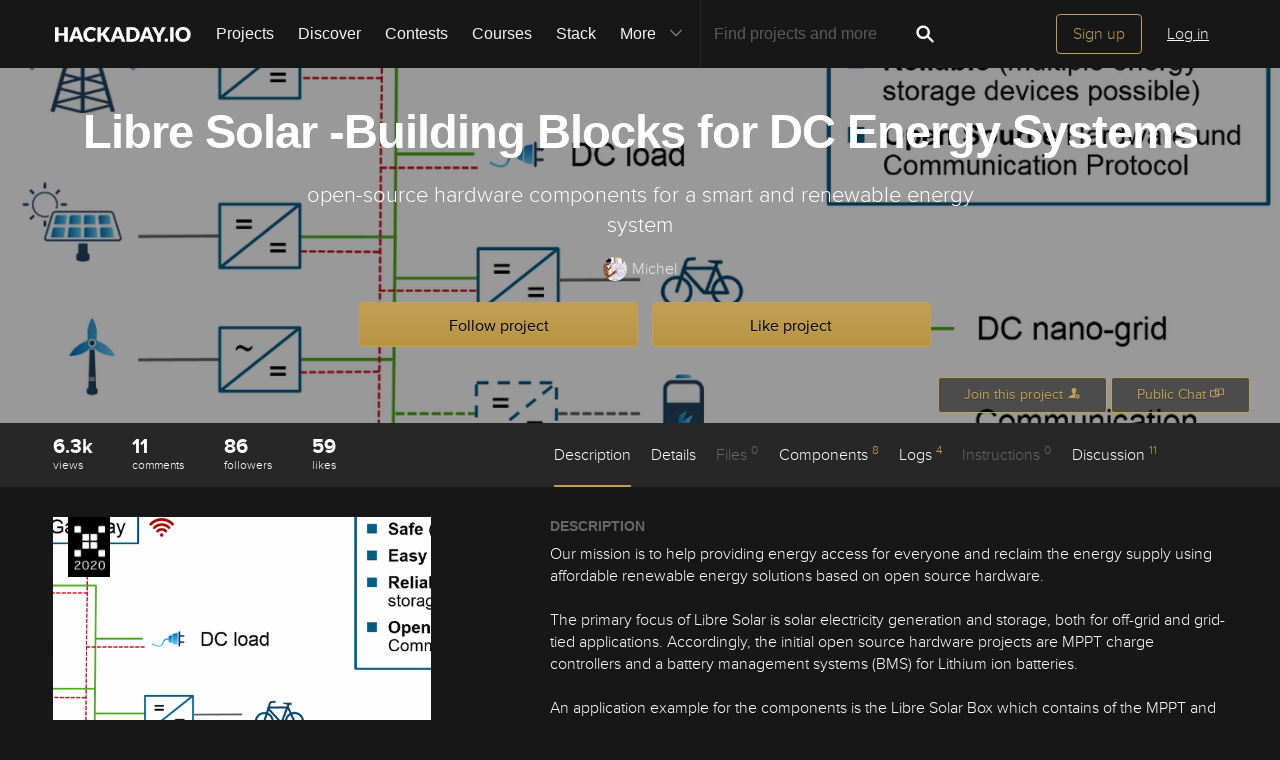

--- FILE ---
content_type: text/html; charset=utf-8
request_url: https://hackaday.io/project/173491-libre-solar-building-blocks-for-dc-energy-systems
body_size: 29844
content:
<!doctype html>
<!--[if lt IE 7]> <html class="no-js lt-ie9 lt-ie8 lt-ie7" lang="en"> <![endif]-->
<!--[if IE 7]>    <html class="no-js lt-ie9 lt-ie8" lang="en"> <![endif]-->
<!--[if IE 8]>    <html class="no-js lt-ie9" lang="en"> <![endif]-->
<!--[if IE 9]>    <html class="no-js ie9" lang="en"> <![endif]-->
<!--[if gt IE 9]><!--> <html class="no-js" lang="en"> <!--<![endif]-->

<head>
    
    

<title>Libre Solar -Building Blocks for DC Energy Systems | Hackaday.io</title>
<meta charset="utf-8">
<meta name="viewport" content="width=device-width, initial-scale=1.0">
<meta name="theme-color" content="#333333">
<link rel="apple-touch-icon-precomposed" href="/apple-touch-icon.png">
<link rel="stylesheet" href="//cdn.hackaday.io/css/style.css?version=1.8.0" />
<script type="text/javascript" src="//use.typekit.net/ymb0lgk.js"></script>
<script type="text/javascript">try{Typekit.load({ async: true });}catch(e){}</script>
    




        <meta name="description" content="open-source hardware components for a smart and renewable energy system">
        <link rel="canonical" href="https://hackaday.io/project/173491-libre-solar-building-blocks-for-dc-energy-systems" />


        <script type="text/javascript">
        function getCommentIdFromUrl() {
            if(window.location.hash) {
                var hash = window.location.hash.substring(1);
                var commentId = parseInt(hash.replace('j-discussion-', ''));
                if (commentId) {
                    return commentId;
                }
            }
            return null;
        }

        var commentId = getCommentIdFromUrl();
        if (commentId) {
            var url = window.location.href;
            if (url.indexOf('?') > -1) {
                url = url.substring(0, url.indexOf('?'));
            }
            if (url.indexOf('#') > -1) {
                url = url.substring(0, url.indexOf('#'));
            }
            url += '/discussion-' + commentId;
            window.location.href = url;
        }
    </script>
    



<meta name="twitter:card" content="summary_large_image">
<meta name="twitter:site" content="@hackadayio">
<meta name="twitter:title" content="Libre Solar -Building Blocks for DC Energy Systems">
<meta name="twitter:image" content="https://cdn.hackaday.io/images/resize/600x600/8179001595080418059.png">

    <meta name="twitter:description" content="Our mission is to help providing energy access for everyone and reclaim the energy supply using affordable renewable energy solutions based on open source hardware.

The primary focus of Libre Solar is solar electricity generation and storage, both for off-grid and grid-tied applications. Accordingly, the initial open source hardware projects are MPPT charge controllers and a battery management systems (BMS) for Lithium ion batteries.

An application example for the components is the Libre Solar Box which contains of the MPPT and the BMS as core components, lithium batteries (4 LiFePO cells) and a boxframe with connectors.

In the component list you find the necessary component for building up your DC energy system. It is modular and scalable. With the communication modules you can also monitor your energy data.">


    



<meta property="og:type" content="website" />
<meta property="og:title" content="Libre Solar -Building Blocks for DC Energy Systems">
<meta property="og:url" content="https://hackaday.io/project/173491-libre-solar-building-blocks-for-dc-energy-systems">
<meta property="og:image" content="https://cdn.hackaday.io/images/resize/600x600/8179001595080418059.png">

    <meta property="og:description" content="Our mission is to help providing energy access for everyone and reclaim the energy supply using affordable renewable energy solutions based on open source hardware. The primary focus of Libre Solar is solar electricity generation and storage, both for off-grid and grid-tied applications. Accordingly, the initial open source hardware projects are MPPT charge controllers and a battery management systems (BMS) for Lithium ion batteries. An application example for the components is the Libre Solar Box which contains of the MPPT and the BMS as core components, lithium batteries (4 LiFePO cells) and a boxframe with connectors. In the component list you find the necessary component for building up your DC energy system. It is modular and scalable. With the communication modules you can also monitor your energy data.">



    <script>
        var HIO = {
            data: {
            role: '',
            },
            projectId: 173491,
            hackadayPrize: {
                id: 141,
                key: 'prize2023'
            },
            
            _csrf: 'vDaQt5wU-XmhEcwtRFpNG0fk124nFJ2fafjA'
        };
    </script>
</head>
<body class="project-detail page_v2 ">
    

<div class="header hfr-has-background-black" id="header">
    
    <div class="hfr-container hfr-is-max-widescreen">
        <nav class="hfr-navbar" role="navigation" aria-label="main navigation">
            <div class="hfr-navbar-brand">
                <a href="/" title="Hackaday.io" class="hfr-navbar-item logo">
                    <img src="/img/logo-squares.png" width="33px" height="23px" alt="Hackaday.io" class="hfr-is-hidden-touch hfr-is-hidden-widescreen">
                    <img src="/img/hackaday-logo.svg" width="138px" height="17px" alt="Hackaday.io" class="hfr-is-hidden-desktop-only">
                </a>
                <a role="button" class="hfr-navbar-burger hfr-burger" aria-label="menu" aria-expanded="false" data-target="navbarBasicExample">
                    <span aria-hidden="true"></span>
                    <span aria-hidden="true"></span>
                    <span aria-hidden="true"></span>
                </a>
            </div>

            <div class="hfr-navbar-menu">
                <div class="hfr-navbar-start">
                    <div class="hfr-navbar-item hfr-has-dropdown hfr-is-hoverable">
                        
                            <a href="/projects" class="hfr-navbar-item hfr-is-family-secondary ">Projects</a>
                        
                    </div>
                    <a href="/discover" class="hfr-navbar-item hfr-is-family-secondary ">Discover</a>
                    <a href="/contests" class="hfr-navbar-item hfr-is-family-secondary ">Contests</a>
                    <a href="/courses" class="hfr-navbar-item hfr-is-family-secondary hfr-is-hidden-desktop-only ">Courses</a>
                    <a href="/stack" class="hfr-navbar-item hfr-is-family-secondary ">Stack</a>
                    <div class="hfr-navbar-item hfr-has-dropdown hfr-is-hoverable">
                        <a class="hfr-navbar-link hfr-is-arrowless hfr-is-family-secondary">More 




    <div class="icon hfr-icon hfr-ml-3 hfr-has-text-grey hfr-is-hidden-touch">
        <svg width="16" height="16" xmlns="http://www.w3.org/2000/svg" viewBox="0 0 16 16"><path d="m8 9.702 4.79-4.79a.707.707 0 1 1 1 .999l-5.14 5.14a.705.705 0 0 1-.652.197.712.712 0 0 1-.646-.196l-5.14-5.14a.703.703 0 0 1-.004-1.002.708.708 0 0 1 1.003.004L8 9.702z" fill-rule="evenodd"/></svg>
        
    </div>

</a>
                        <div class="hfr-navbar-dropdown">
                            <a href="/courses" class="hfr-navbar-item hfr-is-hidden-touch hfr-is-hidden-widescreen">Courses</a>
                            <a href="/list/159729" class="hfr-navbar-item">Tutorials</a>
                            <a href="/events" class="hfr-navbar-item">Events</a>
                            <a href="/hackerspaces" class="hfr-navbar-item">Hackerspaces</a>
                            
                            <a href="https://hackaday.com/" target="_blank" rel="noopener noreferrer" class="hfr-navbar-item">Hackaday.com</a>
                            <a href="https://www.tindie.com/" target="_blank" rel="noopener noreferrer" class="hfr-navbar-item j-store-tracking">Tindie Marketplace</a>
                        </div>
                    </div>
                    <div class="hfr-navbar-item nav search-holder" style="border-left: 1px solid #272727;">
                        
<form id="search-form" class="hfr-field hfr-has-addons" action="/search" onsubmit="return submitSearch();" method="GET">
    <div class="hfr-control">
        <input type="text" placeholder="Find projects and more" name="term" class="hfr-input hfr-is-static j-add-search t-input-search" id="add-search" value="" autocomplete="off" pattern=".{2,}" required title="Two characters minimum"  />
    </div>
    <div class="control">
        <button type="submit" class="hfr-button button-search" title="Search">
            




    <div class="icon hfr-icon hfr-is-medium">
        <svg width="16" height="16" xmlns="http://www.w3.org/2000/svg" viewBox="0 0 16 16"><path d="M10.542 9.368a4.547 4.547 0 1 0-1.015 1.079c.04.086.094.166.165.237l2.727 2.727a.8.8 0 0 0 1.137.006.801.801 0 0 0-.006-1.136l-2.726-2.727a.812.812 0 0 0-.282-.185zm-1.72-.473a2.91 2.91 0 1 0-4.114-4.116 2.91 2.91 0 0 0 4.114 4.117z" fill-rule="evenodd"/></svg>
        
    </div>


        </button>
    </div>
</form>

                    </div>
                </div>

                
                    <div class="hfr-navbar-end">
                        <div class="hfr-navbar-item">
                            <div class="hfr-buttons">
                                <a href="/signup" class="hfr-button hfr-is-primary hfr-is-outlined">Sign up</a>
                                <a href="/signin?returnUrl=%2Fproject%2F173491-libre-solar-building-blocks-for-dc-energy-systems" class="hfr-button hfr-is-text">Log in</a>
                            </div>
                        </div>
                    </div>
                
            </div>
        </nav>
    </div>
</div>

<div id="topMessage" class="alert small hide">
    <span class="j-top-content"></span>
    <a
        href="javascript:void(0);"
        class="alert-close j-top-message-close"
        title="Close"
    >
        




    <div class="icon icon-close-circle">
        <svg width="16" height="16" xmlns="http://www.w3.org/2000/svg" viewBox="0 0 16 16"><path d="M10.047 10.658a.562.562 0 0 1-.398-.165L7.984 8.828 6.32 10.493a.562.562 0 0 1-.961-.398.56.56 0 0 1 .164-.398L7.19 8.033 5.523 6.368a.561.561 0 1 1 .795-.796l1.665 1.665L9.65 5.572a.563.563 0 0 1 .795.796L8.78 8.033l1.665 1.664a.562.562 0 0 1-.398.961zm-2.062-7.5a4.875 4.875 0 1 0 .002 9.75 4.875 4.875 0 0 0-.004-9.75zm0 10.875a6 6 0 1 1 0-12 6 6 0 0 1 0 12z" fill-rule="evenodd"/></svg>
        
    </div>

 Close
    </a>
</div>




<script>
    var HIO = HIO || {};
</script>
    




    



    
    <div class="header-photo" >
        <div class="overlay"></div>
    </div>

    <div class="headline" style="background-image: url(https://cdn.hackaday.io/images/resize/1400x500/862061595080660629.png)">
    

<div class="headline-image-overlay"></div>
<div class="progress-holder">
    <div class="progress">
        <div class="progress-item">
            <div class="progress-number foreground">0%</div>
        </div>
        <div class="progress-number">0%</div>
    </div>
</div>
    <div class="container">
        <h1>Libre Solar -Building Blocks for DC Energy Systems</h1>
        

<p class="description">open-source hardware components for a smart and renewable energy system</p>
        <div class="author">
            <span class="identity-card" data-id="875407"><a href="/Mikelovic"><img     src="https://cdn.hackaday.io/images/resize/24x24/5330251593590839662.jpeg"     alt="michel" />Michel</a></span>
        </div>
        



    <div class="project-following-container ">
        <a href="javascript:void(0)" data-href="/project/173491/event/unfollow" class="gold-gold-button unfollow text-changing-button" data-before="Following" data-after="Unfollow?">
            Following
        </a>
        <a href="javascript:void(0)" data-href="/project/173491/event/follow" class="gold-gold-button follow">
            Follow project
        </a>
    </div>

        



    <div class="project-skulling-container ">
        <a href="javascript:void(0)" data-href="/project/173491/event/unskull" class="gold-gold-button unskulled text-changing-button" data-before="Liked" data-after="Unlike?">
            Liked
        </a>
        <a href="javascript:void(0)" data-href="/project/173491/event/skull" class="gold-gold-button skulled">
            Like project
        </a>
    </div>

    </div>
    <div id="modal-onboarding-back" class="modal-background"></div>

<div class="onboarding-padding-remove onboarding-modal modal-content-holder" id="onboarding-modal">
    <div class="onboarding-signup">
        <div class="onboarding-top">
            <div class="submissions-close modal-close">
                




    <div class="icon icon-close">
        <svg width="16" height="16" xmlns="http://www.w3.org/2000/svg" viewBox="0 0 16 16"><path d="M8 6.99 4.767 3.76a.714.714 0 1 0-1.01 1.01L6.992 8 3.76 11.233a.714.714 0 1 0 1.01 1.01L8 9.008l3.233 3.232a.714.714 0 1 0 1.01-1.01L9.008 8l3.232-3.233a.714.714 0 1 0-1.01-1.01L8 6.992z" fill-rule="evenodd"/></svg>
        
    </div>


            </div>
            <div class="onboarding-holder">

                <div class="headline">
                    <h1 class="title text-center">Become a Hackaday.io member</h1>
                    <p class="onboarding-subtitle-signup text-center hidden">
                        <span>Not a member? You should </span>
                        <a href="#" id="signup-switch">Sign up.</a>
                    </p>
                    <p class="onboarding-subtitle-login text-center">
                        <span>Already have an account? </span>
                        <a href="#" id="login-switch">Log in.</a>
                    </p>
                </div>

                <div class="onboarding-content signin-holder">


                    <div class="signin-left">
                        <a href="/auth/github" class="sign-in-with-github-button button j-dialog-auth-window">
                            




    <div class="icon icon-github--signin">
        <svg width="16" height="16" xmlns="http://www.w3.org/2000/svg" viewBox="0 0 16 16"><path d="M3.643 7.513c-.158-.45-.228-.967-.228-1.543 0-1.024.33-1.41.77-1.955-.337-1.167.122-1.965.122-1.965s.71-.142 2.05.79c.728-.303 2.666-.328 3.584-.068.563-.36 1.593-.873 2.008-.73.113.176.355.688.147 1.813.14.247.874.772.877 2.258-.012.548-.07 1.01-.18 1.402.02 0-.14.485-.177.484C12.13 9.034 11.13 9.42 9.52 9.58c.522.32.672.72.672 1.802 0 1.083-.015 1.23-.012 1.478.006.408.623.604.6.736-.023.13-.517.11-.747.032-.654-.22-.588-.75-.588-.75l-.022-1.447s.044-.78-.253-.78v2.37c0 .516.372.672.372.863 0 .327-.68-.03-.888-.235-.32-.31-.283-.97-.275-1.49.006-.502-.006-1.603-.006-1.603l-.216.005s.088 2.403-.114 2.84c-.263.563-1.054.757-1.054.5 0-.172.194-.117.302-.503.093-.33.06-2.78.06-2.78s-.253.146-.253.605c0 .21-.007 1.41-.007 1.767 0 .45-.657.705-.973.705-.16 0-.36-.008-.36-.09 0-.208.602-.33.602-.762 0-.375-.008-1.34-.008-1.34s-.304.052-.736.052c-1.09 0-1.435-.675-1.6-1.053a1.859 1.859 0 0 0-.784-.908c-.18-.113-.222-.247-.013-.285.966-.175 1.212 1.063 1.857 1.26.46.14 1.052.08 1.346-.105.04-.378.32-.705.554-.877-1.64-.153-2.612-.705-3.116-1.593-.005 0-.236-.482-.217-.482z" fill-rule="evenodd"/></svg>
        
    </div>


                            <span class="onboardingCaption">Sign up</span> with Github
                        </a>
                        <a href="/auth/twitter" class="sign-in-with-twitter-button button j-dialog-auth-window">
                            




    <div class="icon icon-twitter--signin">
        <svg width="16" height="16" xmlns="http://www.w3.org/2000/svg" viewBox="0 0 16 16"><path d="M10.725 2.04c1.2-.022 1.837.406 2.447.946.517-.044 1.19-.324 1.586-.52.128-.07.256-.138.385-.207-.226.595-.533 1.062-1.004 1.416-.106.08-.21.186-.34.237v.007c.67-.007 1.225-.304 1.75-.463v.007c-.276.428-.65.863-1.05 1.175l-.482.374c.008.692-.01 1.355-.144 1.94-.773 3.388-2.82 5.688-6.064 6.674-1.165.355-3.046.5-4.38.175-.662-.16-1.26-.34-1.82-.58a7.252 7.252 0 0 1-.877-.44l-.272-.162c.302.01.654.09.99.038.305-.048.604-.035.884-.094.7-.15 1.322-.35 1.858-.653.26-.15.654-.324.838-.537a2.706 2.706 0 0 1-.92-.16c-1.002-.346-1.585-.98-1.964-1.933.303.032 1.177.11 1.38-.058-.38-.02-.748-.236-1.01-.397C1.71 8.333 1.053 7.51 1.058 6.24c.106.048.21.1.317.147.202.083.408.127.65.177.102.02.305.078.423.037h-.015c-.156-.176-.41-.296-.567-.484-.517-.628-1-1.592-.695-2.74.08-.29.202-.55.334-.785l.015.007c.06.122.193.214.278.316.264.32.59.607.92.86 1.132.862 2.15 1.39 3.785 1.784.415.1.894.175 1.39.177-.14-.395-.095-1.035.015-1.42.275-.96.874-1.654 1.752-2.025a3.8 3.8 0 0 1 .687-.208c.126-.013.252-.027.378-.043" fill-rule="evenodd"/></svg>
        
    </div>


                            <span class="onboardingCaption">Sign up</span> with Twitter
                        </a>
                        <span class="or-separator">OR</span>
                    </div>


                    <div class="signin-right">

                        <form method="POST" action="/signupfast">
                            <div class="signin-controls">
                                <div class="signin-control">
                                    <input
                                        id="onboarding-email"
                                        type="text" 
                                        class="input-field" 
                                        placeholder="Enter your email address" 
                                        required 
                                        name="email"
                                        
                                    />
                                </div>
                                <div class="signin-control">
                                    <input
                                        id="onboarding-pass"
                                        type="password" 
                                        class="input-field" 
                                        placeholder="Pick a secure password" 
                                        required name="password" 
                                         
                                    />
                                </div>
                                <div class="bottom remember-me hidden">    
                                    <input
                                        id="rememberMe"
                                        class="checkbox"
                                        type="checkbox"
                                        name="rememberMe"
                                        value="remember-me"
                                        checked
                                    >
                                    <label for="rememberMe">Remember me</label>
                                </div>


                                <input id="captchaInput" type="text" class="input-field onboarding-modal-captcha" placeholder="Enter captcha" name="captcha" autocomplete="new-password" style="width: -webkit-calc(100% - 115px);"/>
                                <img src="/captcha.jpg#1769617917023" id="captchaUrl" style="vertical-align: middle;" class="onboarding-modal-captcha"/>
                                <div class="signin-control">
                                    <button
                                        class="input-field gold-gold-button button-signin"
                                        type="submit">
                                        <span class="onboardingCaption">Sign up</span>
                                    </button>
                                    <div class="bottom signin-empty-bottom hidden"></div>
                                </div>

                                <div class="bottom forgot-password hidden">
                                    <a href="/forgotpass" id="forgot-pass-link" class="forgot-pass">Forgot your password?</a>
                                </div>
                            </div>

                            <input 
                                type="hidden" 
                                name="source" 
                                value="/project : like/follow modal" 
                            />
                            <input 
                                type="hidden" 
                                name="_csrf" 
                                value="vDaQt5wU-XmhEcwtRFpNG0fk124nFJ2fafjA" 
                            />
                            <input 
                                type="hidden" 
                                class="input-field" 
                                placeholder="Invitation Code" 
                                required name="invitation_code"
                                value="5Ad0ix2-b96J"
                            />
                        </form>
                    </div>

                </div>
            </div>
        </div>

        <div class="j-modal-form-message-background">
            <div class='j-modal-form-message'></div>
        </div>

    </div>

    <div class="onboarding-top onboarding-interests">
        <div class="submissions-close modal-close">
            




    <div class="icon icon-close">
        <svg width="16" height="16" xmlns="http://www.w3.org/2000/svg" viewBox="0 0 16 16"><path d="M8 6.99 4.767 3.76a.714.714 0 1 0-1.01 1.01L6.992 8 3.76 11.233a.714.714 0 1 0 1.01 1.01L8 9.008l3.233 3.232a.714.714 0 1 0 1.01-1.01L9.008 8l3.232-3.233a.714.714 0 1 0-1.01-1.01L8 6.992z" fill-rule="evenodd"/></svg>
        
    </div>


        </div>

        <div class="headline">
            <h1 class="title text-center">Just one more thing</h1>
            <p class="subtitle text-center">
                To make the experience fit your profile, pick a username and tell us what interests you.
            </p>
        </div>

        <div class="j-modal-form-message-background">
            <div class='j-modal-form-message'></div>
        </div>

        <div class="container" id="username-interests-modal">
            <div class="control-label">Pick an awesome username</div>
            <div class="username">
                <div class="prefixed-input-container">
                    <img src="/img/link.svg" alt="" class="icon-link">
                    <div class="prefixed-input"><div 
                        class="prefixed-input-prefix">hackaday.io/</div><input
                            type="text" 
                            class="input-field prefixed-input-field" 
                            placeholder="username" 
                            id="usernameModal"
                            name="username"
                            maxlength="25"
                            value=""
                            required 
                        />
                    </div>
                    <img src="/img/complete-circle.svg" alt="" class="icon-complete-circle" style="display: none">
                </div>
                <div class="placeholder">
                    <div class="urlhint">Your profile&#39;s URL: hackaday.io/<strong>username</strong>. Max 25 alphanumeric characters.</div>
                </div>
            </div>
            
            <div id="interests-list">
                <div class="control-label">Pick a few interests</div>
                <ul class="interests-list force-scroll-y interests-list-modal list-terms-ul">
                </ul>
            </div>

            
            <div id="selected">
                <div class="control-label"> Projects that share your interests </div>

                <div id="interests-projects-frame" class="force-scroll-y">
                    <ul class="interests-list-mini list-projects">
                    </ul>
                </div>

                <div class="control-label"> People that share your interests </div>

                <div id="interests-people-frame" class="force-scroll-y">
                    <ul class="interests-list-mini list-people">
                    </ul>
                </div>
            </div>
        </div>

        <div class="footer-static">
            <div class="stats container">
                <div id="footer-found-text">
                    <p style="margin-bottom: 0" class="stats-text hide">
                        <span>We found </span>
                        <span style="color: #AE8E4F; cursor:pointer;" class="refine-projects"></span>
                        <span> and </span>
                        <span style="color:#AE8E4F; cursor: pointer;" class="refine-people"></span>
                        <span>based on your interests.</span>
                    </p>
                    <p style="margin-bottom: 0" class="more-interests hide">
                        <a href="javascript:void(0)" id="back" style="cursor:pointer;">
                            Choose more interests.
                        </a>
                    </p>
                </div>
            </div>

            <div class="container">
                <div class="feed-button">
                    <a href="javascript:void(0)" id="done" class="interests-button grey-grey-button">
                        OK, I&#39;m done!
                    </a>
                    <a href="javascript:void(0)" id="skipUsernameInterests" class="interests-button gold-gold-button">
                        Skip
                    </a>
                </div>
            </div>
        </div>
    </div>
</div>
    <div class="project-join-top ">
        






        




    <a href="javascript:void(0)"
        
            class="login-button button-upload"
        
    >
        <span>Join this project</span>
        




    <div class="icon icon-join">
        <svg width="16" height="16" xmlns="http://www.w3.org/2000/svg" viewBox="0 0 16 16"><g fill-rule="evenodd"><path d="M9.516 13.71H1.93v-1.34c0-.4 1.035-.984 2.63-1.558 1.587-.572 2.095-1.055 2.095-2.088 0-.62-.485-.418-.698-1.553-.09-.47-.518-.007-.6-1.082 0-.43.234-.536.234-.536s-.12-.634-.165-1.122c-.06-.608.354-2.18 2.56-2.18 2.204 0 2.617 1.572 2.56 2.18-.047.488-.166 1.122-.166 1.122s.234.107.234.536c-.082 1.075-.51.612-.6 1.083-.212 1.137-.697.934-.697 1.554 0 .53.135.917.48 1.243a2.999 2.999 0 0 0-.284 3.743z"/><path d="M11.992 14.516a2.5 2.5 0 0 1 0-5 2.5 2.5 0 0 1 0 5zm1.482-2.17a.33.33 0 0 0 0-.66h-1.098V10.59a.33.33 0 1 0-.66 0v1.097H10.62a.329.329 0 0 0-.33.33c0 .18.147.33.33.33h1.097v1.097a.33.33 0 0 0 .66 0v-1.098h1.097z"/></g></svg>
        
    </div>


    </a>



    <a class="button-upload" href="/messages/room/289678">
        <span>Public Chat</span>
        




    <div class="icon icon-messages--button">
        <svg width="16" height="16" xmlns="http://www.w3.org/2000/svg" viewBox="0 0 16 16"><g fill-rule="evenodd"><path d="m5.44 11.124-1.104 1.082-1.253-1.082H1.39a.275.275 0 0 1-.278-.27v-4.64c0-.15.125-.27.278-.27h7.37c.152 0 .276.122.276.27v4.64c0 .15-.124.27-.277.27H5.44zm.358 1.09-1.367 1.34-1.556-1.34H.278a.273.273 0 0 1-.278-.27v-6.82c0-.15.123-.272.278-.272h9.732c.153 0 .278.122.278.27v6.822c0 .15-.123.27-.278.27H5.798z"/><path d="m11.152 9.023-1.104 1.082-1.253-1.082H7.102a.275.275 0 0 1-.277-.27v-4.64c0-.15.124-.27.277-.27h7.37c.153 0 .277.122.277.27v4.64c0 .15-.126.27-.28.27h-3.318zm.358 1.09-1.367 1.342-1.556-1.34H5.99a.276.276 0 0 1-.278-.272v-6.82c0-.15.123-.272.278-.272h9.732c.154 0 .278.123.278.272v6.82c0 .15-.123.272-.278.272H11.51z"/></g></svg>
        
    </div>


    </a>


    </div>
</div>

    

<div id="similars">
    <div class="similars-header">
        Similar projects worth following
        <a href="javascript:void(0)" class="submissions-close">
            




    <div class="icon icon-close">
        <svg width="16" height="16" xmlns="http://www.w3.org/2000/svg" viewBox="0 0 16 16"><path d="M8 6.99 4.767 3.76a.714.714 0 1 0-1.01 1.01L6.992 8 3.76 11.233a.714.714 0 1 0 1.01 1.01L8 9.008l3.233 3.232a.714.714 0 1 0 1.01-1.01L9.008 8l3.232-3.233a.714.714 0 1 0-1.01-1.01L8 6.992z" fill-rule="evenodd"/></svg>
        
    </div>


        </a>
    </div>
    <div class="container"></div>
</div>
    <div class="project-menu-details-holder">
    <div class="container">
        <div class="content-left">
            <div class="section-profile-stats">
                




    <div class="stat-one view-count">
        <span title="View Count">6.3k</span>
        <small>views</small>
    </div>

                




<div class="stat-one comment_count">
    <a href="javascript:void(0)">
        <span title="Comments">11</span>
        <small>comments</small>
    </a>
</div>

                




    <div class="stat-one follower_count">
        
            <a href="/hackers/all/project/173491/following">
        
            <span title="Followers">86</span>
            <small>followers</small>
        
            </a>
        
    </div>

                




    <div class="stat-one like_count">
        
            <a href="/hackers/all/project/173491/likers">
        
            <span title="Likes">59</span>
            <small>likes</small>
        
            </a>
        
    </div>

            </div>
        </div>

        <div class="content-right">
            <ul class="project-menu">
                



<li>
    
        <a href="#menu-description" class=" menu-scroll active">Description</a>
    
</li>
                



<li>
    
        <a href="#menu-details" class="menu-add-content menu-scroll">Details</a>
        
    
</li>
                



<li>
    
        Files <span>0</span>
    
</li>
                




    <li>
        
            <a href="#menu-components" class="menu-add-content menu-scroll">Components <span>8</span></a>
            <ul class="menu-add-content-dropdown">
                
                <li><a href="/project/173491/components" class="grey-gold-button very-small-button">View all</a></li>
            </ul>
        
    </li>

                



<li>
    
        <a href="#menu-logs" class="menu-add-content menu-scroll">Logs <span>4</span></a>
        <ul class="menu-add-content-dropdown">
            
            <li>
                <a href="/project/173491/logs" class="grey-gold-button very-small-button">
                    View all
                </a>
            </li>
        </ul>
    
</li>
                




    <li>
        
            Instructions <span>0</span>
        
    </li>

                



<li>
    
        <a href="#j-discussions-title" class="menu-scroll">
            Discussion <span>11</span>
        </a>
    
</li>
            </ul>
        </div>
    </div>
</div>


    <div class="container">
        <div class="content-left">
    





    <ul class="submissions-icons">
        
            
                <li>
                    <a href="/submissions/prize2020/list" class="submission-icon submission-icon-74">
                        Hackaday Prize 2020
                    </a>
                </li>
            
            
        
    </ul>

    





    <a
        href="/project/173491/gallery#2311b2ebce9b8a240c96cd62ebfa688a"
        id="project-image"
        class="image-holder image-holder-project lazy"
        data-src="https://cdn.hackaday.io/images/resize/600x600/8179001595080418059.png"
        data-image="https://cdn.hackaday.io/images/resize/600x600/8179001595080418059.png"
    ></a>



    <div class="thumbs-holder">
        
            
                <a href="/project/173491/gallery#2311b2ebce9b8a240c96cd62ebfa688a"
                class="image-holder thumb lazy"
                data-src="https://cdn.hackaday.io/images/resize/600x600/8179001595080418059.png"
                data-image="https://cdn.hackaday.io/images/resize/600x600/8179001595080418059.png"
                ></a>
            
                <a href="/project/173491/gallery#77b2968a04a93356074e2c5c149eb286"
                class="image-holder thumb lazy"
                data-src="https://cdn.hackaday.io/images/resize/600x600/1805591593611976990.jpg"
                data-image="https://cdn.hackaday.io/images/resize/600x600/1805591593611976990.jpg"
                ></a>
            
                <a href="/project/173491/gallery#09dade48b14524cf7581991fbd326e26"
                class="image-holder thumb thumb-last lazy"
                data-src="https://cdn.hackaday.io/images/resize/600x600/8203341595080321919.jpg"
                data-image="https://cdn.hackaday.io/images/resize/600x600/8203341595080321919.jpg"
                ></a>
            
                <a href="/project/173491/gallery#f2cc7df2c448cd684768789099aa5d14"
                class="image-holder thumb lazy"
                data-src="https://cdn.hackaday.io/images/resize/600x600/4599081593613090104.png"
                data-image="https://cdn.hackaday.io/images/resize/600x600/4599081593613090104.png"
                ></a>
            
                <a href="/project/173491/gallery#e93f0a36efe2fab1c49e6bddae444136"
                class="image-holder thumb lazy"
                data-src="https://cdn.hackaday.io/images/resize/600x600/3091151593612484442.jpg"
                data-image="https://cdn.hackaday.io/images/resize/600x600/3091151593612484442.jpg"
                ></a>
            
                <a href="/project/173491/gallery#eb6a33edd54ef35b558e23631cd8bbf1"
                class="image-holder thumb thumb-last lazy"
                data-src="https://cdn.hackaday.io/images/resize/600x600/3380361593614772920.png"
                data-image="https://cdn.hackaday.io/images/resize/600x600/3380361593614772920.png"
                ></a>
            
        
    </div>



    
        <div class="view-gallery-holder">
            <a href="/project/173491/gallery">
                <div class="view-gallery grey-gold-button very-small-button">View Gallery</div>
            </a>
        </div>
    

    




    





    





    <div class="pm-button-container">
        <a class="gold-gold-button button-full-width" href="/messages/room/289678">
            <span>Public Chat</span>
            




    <div class="icon icon-messages--button">
        <svg width="16" height="16" xmlns="http://www.w3.org/2000/svg" viewBox="0 0 16 16"><g fill-rule="evenodd"><path d="m5.44 11.124-1.104 1.082-1.253-1.082H1.39a.275.275 0 0 1-.278-.27v-4.64c0-.15.125-.27.278-.27h7.37c.152 0 .276.122.276.27v4.64c0 .15-.124.27-.277.27H5.44zm.358 1.09-1.367 1.34-1.556-1.34H.278a.273.273 0 0 1-.278-.27v-6.82c0-.15.123-.272.278-.272h9.732c.153 0 .278.122.278.27v6.822c0 .15-.123.27-.278.27H5.798z"/><path d="m11.152 9.023-1.104 1.082-1.253-1.082H7.102a.275.275 0 0 1-.277-.27v-4.64c0-.15.124-.27.277-.27h7.37c.153 0 .277.122.277.27v4.64c0 .15-.126.27-.28.27h-3.318zm.358 1.09-1.367 1.342-1.556-1.34H5.99a.276.276 0 0 1-.278-.272v-6.82c0-.15.123-.272.278-.272h9.732c.154 0 .278.123.278.272v6.82c0 .15-.123.272-.278.272H11.51z"/></g></svg>
        
    </div>


        </a>
    </div>


    



<aside class="section section-project-stats">
    
        <div class="icon-view-count" title="View Count">
            




    <div class="icon icon-eye">
        <svg width="16" height="16" xmlns="http://www.w3.org/2000/svg" viewBox="0 0 16 16"><path d="M8.014 12.122c4.036 0 7.002-4.146 7.002-4.146S11.694 3.83 8.014 3.83c-3.68 0-7.002 4.146-7.002 4.146s2.965 4.146 7.002 4.146zm0-1.572a2.573 2.573 0 1 0-.002-5.146 2.573 2.573 0 0 0 .002 5.146zm0-1a1.573 1.573 0 0 0 0-3.146 1.572 1.572 0 0 0 0 3.145z" fill-rule="evenodd"/></svg>
        
    </div>


            <span class="view_count">6.3k</span>
        </div>
    
    <div class="action-comment-with-hover" title="Comments">
        <a href="#j-discussions-title">
            




    <div class="icon icon-comment">
        <svg width="16" height="16" xmlns="http://www.w3.org/2000/svg" viewBox="0 0 16 16"><path d="M8.312 2.038c3.832 0 6.167 2.303 6.167 5.14 0 2.842-2.336 5.113-6.168 5.113-.467 0-.923-.14-1.364-.204-1.785 2.32-4.598 1.863-4.598 1.863 1.987-.968 1.947-2.57 1.594-2.783-1.56-.944-2.498-2.38-2.498-3.988 0-2.84 3.034-5.142 6.866-5.142" fill-rule="evenodd"/></svg>
        
    </div>


            <span class="comment_count">11</span>
        </a>
    </div>
    
        <div class="action-view" title="Followers">
            
                <a href="/hackers/all/project/173491/following">
            
                




    <div class="icon icon-users">
        <svg width="16" height="16" xmlns="http://www.w3.org/2000/svg" viewBox="0 0 16 16"><path d="M9.48 10.79c.347-.278.478-.604.478-1.068 0-.496-.396-.335-.57-1.243-.073-.378-.423-.007-.49-.868 0-.343.19-.428.19-.428s-.096-.507-.134-.898c-.047-.486.29-1.743 2.094-1.743 1.802 0 2.14 1.257 2.093 1.743-.037.39-.134.898-.134.898s.19.085.19.428c-.066.86-.416.49-.49.867-.173.908-.57.746-.57 1.242 0 .826.416 1.212 1.715 1.67 1.303.46 2.15.927 2.15 1.246v1.072H0v-1.34c0-.4 1.042-.984 2.645-1.558 1.6-.572 2.11-1.054 2.11-2.087 0-.62-.488-.418-.703-1.554-.09-.47-.52-.006-.602-1.082 0-.43.235-.535.235-.535s-.12-.634-.166-1.123c-.06-.608.357-2.18 2.575-2.18 2.22 0 2.635 1.572 2.577 2.18-.047.49-.167 1.123-.167 1.123s.235.106.235.535c-.082 1.076-.513.612-.602 1.083-.214 1.137-.702.934-.702 1.555 0 1.02.497 1.502 2.045 2.064z" fill-rule="evenodd"/></svg>
        
    </div>


                <span class="follower_count">86</span>
            
                </a>
            
        </div>
        
            <div class="action-skull" title="Likes">
                
                    <a href="/hackers/all/project/173491/likers">
                
                    




    <div class="icon icon-skull">
        <svg width="16" height="16" xmlns="http://www.w3.org/2000/svg" viewBox="0 0 16 16"><path d="m5.508 5.892.583-.582-.68-.627c-.522-.48-.703-.753-.77-1.166a1.694 1.694 0 0 0-1.41-1.395l-.544-.076.524.503.524.5-.51.577c-.28.317-.558.63-.618.7-.062.067-.3-.04-.542-.242-.238-.2-.48-.364-.54-.364-.234 0 .048.726.432 1.11.32.318.53.407.98.41.484 0 .686.1 1.264.613.38.336.697.614.707.617.01.003.28-.257.6-.578zm6.173.045c.635-.55.877-.676 1.292-.675a1.59 1.59 0 0 0 1.49-1.07c.09-.27.136-.514.106-.545-.03-.03-.286.134-.567.365l-.51.42-.606-.665-.607-.665.505-.535.506-.534-.544.083c-.71.108-1.296.69-1.41 1.402-.07.423-.25.688-.826 1.215l-.737.673.52.59c.286.325.54.597.565.604.025.007.396-.29.826-.663zm-2.137 3.52c-.06-.103-.29-.273-.51-.38-.603-.29-.745-.598-.434-.94.376-.418 1.082-.38 1.442.078.34.433.36.71.07 1.12-.244.352-.412.387-.57.12zm-3.82-.12c-.288-.41-.27-.69.07-1.122.36-.457 1.066-.496 1.444-.08.31.344.168.653-.433.943-.22.106-.45.276-.51.378-.158.266-.326.23-.57-.12zm1.85 1.21c0-.378.278-.927.44-.873.194.064.41.78.295.97-.045.072-.138.047-.21-.058-.103-.145-.148-.148-.202-.014-.096.235-.322.217-.322-.026zm-.275.997c0-.24.253-.306.23-.016-.012.18-.015.638.528.655.542.017.49-.384.493-.572.002-.36.246-.28.246.012 0 .296.22.545.6.547.38 0 .38-.323.38-.624 0-.252.146-.59.366-.85.535-.636.736-1.22.736-2.135 0-2.387-2.244-3.872-4.32-2.857-1.917.94-2.3 3.69-.72 5.168.198.184.36.466.36.627.01.535.12.67.554.676.435.007.445-.366.546-.63zm5.458 2.057-.51-.447.567-.654c.31-.36.634-.655.72-.655.084 0 .326.166.538.37.463.442.627.344.39-.23-.277-.666-.894-1.104-1.556-1.104-.47 0-.662-.09-1.108-.515-.323-.31-.563-.45-.6-.353-.032.09-.236.408-.453.706l-.394.544.47.456c.26.25.47.56.47.684 0 .857.754 1.645 1.573 1.646h.402l-.51-.447zm-8.896.24c.443-.23.822-.842.822-1.327 0-.17.195-.51.432-.756l.432-.446-.328-.402c-.18-.222-.4-.52-.487-.662-.148-.246-.18-.237-.618.17-.346.324-.63.45-1.133.503-.77.08-1.256.47-1.456 1.17-.153.533-.03.563.404.1.178-.19.4-.345.494-.345.094 0 .43.294.747.654l.574.653-.518.448-.518.448h.375c.205 0 .555-.094.777-.21z" fill-rule="evenodd"/></svg>
        
    </div>


                    <span class="like_count">59</span>
                
                    </a>
                
            </div>
        
    
</aside>
    





    <aside class="section section-team">
        <h2 class="section-title">
            Team
            (<span id="contributor-count">3</span>)
        </h2>

        <ul class="contributors-list">
            
                <li>
                    <span class="gray-link"><span class="identity-card" data-id="875407"><a href="/hacker/875407-michel"><img     src="https://cdn.hackaday.io/images/resize/24x24/5330251593590839662.jpeg"     alt="michel" />Michel</a></span></span>
                </li>
            

            

            

            
                        <li class="">
                            <span class="gray-link"><span class="identity-card" data-id="32966"><a href="/hacker/32966-case06"><img     src="https://cdn.hackaday.io/images/resize/24x24/2654271413389027834.jpg?r=x&s=400"     alt="case06" />case06</a></span></span>

                            
                        </li>
                 
                        <li class="">
                            <span class="gray-link"><span class="identity-card" data-id="886533"><a href="/hacker/886533-martin-jger"><img     src="https://cdn.hackaday.io/images/resize/24x24/5243071595424423341.jpeg"     alt="martin-jger" />Martin Jäger</a></span></span>

                            
                        </li>
                 

            
        </ul>

        <div class="error-message hide" id="team-error"><p></p></div>

        
            <input type="hidden" name="HADPrizeSubmission" value="false"/>
            
                <a href="javascript:void(0)"
                   
                        class="login-button"
                   
                >Join this project's team</a>
            
        
    </aside>

    




    



    


    <aside class="section section-links">
        <ul class="links-list">
            
                <li class="links-item">
                    <a href="https://libre.solar/" target="_blank" rel="nofollow noopener">
                        




    <div class="icon icon-other">
        <svg width="16" height="16" xmlns="http://www.w3.org/2000/svg" viewBox="0 0 16 16"><path d="M8 11.019 4.475 12.87 5.225 9 2.252 6.169l3.995-.607L8 2.007l1.73 3.555 4.04.607L10.835 9l.75 3.87z"/></svg>
        
    </div>


                        <span>Website - Libre Solar</span>
                    </a>
                </li>
            
                <li class="links-item">
                    <a href="https://talk.libre.solar/" target="_blank" rel="nofollow noopener">
                        




    <div class="icon icon-other">
        <svg width="16" height="16" xmlns="http://www.w3.org/2000/svg" viewBox="0 0 16 16"><path d="M8 11.019 4.475 12.87 5.225 9 2.252 6.169l3.995-.607L8 2.007l1.73 3.555 4.04.607L10.835 9l.75 3.87z"/></svg>
        
    </div>


                        <span>Forum - Libre Solar</span>
                    </a>
                </li>
            
                <li class="links-item">
                    <a href="https://learn.libre.solar/" target="_blank" rel="nofollow noopener">
                        




    <div class="icon icon-other">
        <svg width="16" height="16" xmlns="http://www.w3.org/2000/svg" viewBox="0 0 16 16"><path d="M8 11.019 4.475 12.87 5.225 9 2.252 6.169l3.995-.607L8 2.007l1.73 3.555 4.04.607L10.835 9l.75 3.87z"/></svg>
        
    </div>


                        <span>Open Education - Libre Solar</span>
                    </a>
                </li>
            
                <li class="links-item">
                    <a href="https://github.com/LibreSolar" target="_blank" rel="nofollow noopener">
                        




    <div class="icon icon-github">
        <svg width="16" height="16" xmlns="http://www.w3.org/2000/svg" viewBox="0 0 16 16"><path d="M3.643 7.513c-.158-.45-.228-.967-.228-1.543 0-1.024.33-1.41.77-1.955-.337-1.167.122-1.965.122-1.965s.71-.142 2.05.79c.728-.303 2.666-.328 3.584-.068.563-.36 1.593-.873 2.008-.73.113.176.355.688.147 1.813.14.247.874.772.877 2.258-.012.548-.07 1.01-.18 1.402.02 0-.14.485-.177.484C12.13 9.034 11.13 9.42 9.52 9.58c.522.32.672.72.672 1.802 0 1.083-.015 1.23-.012 1.478.006.408.623.604.6.736-.023.13-.517.11-.747.032-.654-.22-.588-.75-.588-.75l-.022-1.447s.044-.78-.253-.78v2.37c0 .516.372.672.372.863 0 .327-.68-.03-.888-.235-.32-.31-.283-.97-.275-1.49.006-.502-.006-1.603-.006-1.603l-.216.005s.088 2.403-.114 2.84c-.263.563-1.054.757-1.054.5 0-.172.194-.117.302-.503.093-.33.06-2.78.06-2.78s-.253.146-.253.605c0 .21-.007 1.41-.007 1.767 0 .45-.657.705-.973.705-.16 0-.36-.008-.36-.09 0-.208.602-.33.602-.762 0-.375-.008-1.34-.008-1.34s-.304.052-.736.052c-1.09 0-1.435-.675-1.6-1.053a1.859 1.859 0 0 0-.784-.908c-.18-.113-.222-.247-.013-.285.966-.175 1.212 1.063 1.857 1.26.46.14 1.052.08 1.346-.105.04-.378.32-.705.554-.877-1.64-.153-2.612-.705-3.116-1.593-.005 0-.236-.482-.217-.482z" fill-rule="evenodd"/></svg>
        
    </div>


                        <span>Libre Solar</span>
                    </a>
                </li>
            
        </ul>
    </aside>

    




    <aside class="section section-tags">
        
                <div class="special-tags">
                    <a href="/projects?tag=hardware" class="tag">
                        <span class="hardware icon-button"></span>
                        




    <div class="icon icon-button icon-hardware">
        <svg width="16" height="16" xmlns="http://www.w3.org/2000/svg" viewBox="0 0 16 16"><path d="M9.096 10.822a2.52 2.52 0 0 0 3.089 3.108l-1.428-1.428.374-1.4 1.4-.374 1.43 1.428a2.523 2.523 0 0 0-3.22-3.055L7.06 5.42l-.096-.096a2.526 2.526 0 0 0-.613-2.568 2.517 2.517 0 0 0-2.442-.65l1.428 1.428-.375 1.4-1.398.374-1.43-1.428a2.522 2.522 0 0 0 3.108 3.089l3.854 3.852zm-1.715-.528-.416.418c.285.874.08 1.873-.613 2.568-.66.662-1.6.878-2.442.65l1.428-1.428-.375-1.4-1.398-.374-1.428 1.428a2.522 2.522 0 0 1 3.108-3.089l.456-.456 1.683 1.684zM8.48 5.83l.618-.617a2.518 2.518 0 0 1 3.089-3.107l-1.43 1.428.376 1.4 1.4.374 1.43-1.428a2.523 2.523 0 0 1-3.22 3.055l-.578.58L8.478 5.83z" fill-rule="evenodd"/></svg>
        
    </div>


                        <span>hardware</span>
                    </a>
                </div>

        
                <div class="special-tags">
                    <a href="/projects?tag=ongoing%20project" class="tag">
                        <span class="progress-circle icon-button"></span>
                        




    <div class="icon icon-button icon-progress-circle">
        <svg width="16" height="16" xmlns="http://www.w3.org/2000/svg" viewBox="0 0 16 16"><path d="M3.148 8.03a4.876 4.876 0 0 0 8.322 3.446L8.023 8.03V3.153a4.875 4.875 0 0 0-4.875 4.875zm4.875 6a6 6 0 1 1 0-12 6 6 0 0 1 0 12z" fill-rule="evenodd"/></svg>
        
    </div>


                        <span>ongoing project</span>
                    </a>
                </div>

        
        
                <a href="/projects?tag=2020hackadayprize" class="tag">2020hackadayprize</a>
        
                <a href="/projects?tag=Solarcharger" class="tag">Solarcharger</a>
        
                <a href="/projects?tag=renewable%20energy" class="tag">renewable energy</a>
        
                <a href="/projects?tag=CalEarth" class="tag">CalEarth</a>
        
                <a href="/projects?tag=Batterymanagementsystem" class="tag">Batterymanagementsystem</a>
        
                <a href="/projects?tag=DC-Nanogrid" class="tag">DC-Nanogrid</a>
        
    </aside>

    





    




    <aside class="section section-submissions-lists">
        <h2 class="section-title">This project is submitted for</h2>
        <ul>
            
                <li><a href="/submissions/prize2020/list">Hackaday Prize 2020</a></li>
            
        </ul>
    </aside>

    



<aside class="section section-project-time">
    <p class="project-time">
        This project was
            
                created on 07/01/2020
                
                     and last updated 3 years ago.
                
            
    </p>
</aside>
    





</div>

        <div class="content-right project-menu-content">

    

    




    <section class="section section-description">
        <h2 id="menu-description" class="section-title">Description</h2>
        <div class="description" style="white-space: pre-wrap;">Our mission is to help providing energy access for everyone and reclaim the energy supply using affordable renewable energy solutions based on open source hardware.

The primary focus of Libre Solar is solar electricity generation and storage, both for off-grid and grid-tied applications. Accordingly, the initial open source hardware projects are MPPT charge controllers and a battery management systems (BMS) for Lithium ion batteries.

An application example for the components is the Libre Solar Box which contains of the MPPT and the BMS as core components, lithium batteries (4 LiFePO cells) and a boxframe with connectors.

In the component list you find the necessary component for building up your DC energy system. It is modular and scalable. With the communication modules you can also monitor your energy data.</div>
    </section>

    




    <section class="section section-details">
        <h2 id="menu-details" class="section-title">Details</h2>
        

        
            <div class="post-content details-content">
                <p><h2>Unique features</h2><p>There are lots of charge controllers on the market. So you might ask yourself why this one is special?</p><h3>Extensible hardware</h3><p>The PCB of the Libre Solar charge controller contains lots of interfaces which could be useful for applications not yet thought about. Especially the <a href="https://en.wikipedia.org/wiki/UEXT">UEXT connector</a> is useful to add features like displays, wireless communication, etc.</p><h3>Creativity by software</h3><p>Though the primary function of the charge controller is to charge a battery using solar panels, the hardware behind the charge controller is just a high-power DC/DC buck converter. With some tiny software changes it can be used for numerous other applications.</p><p>Some examples:</p><ul><li>    <p>Small wind turbines with AC generators can be easily connected to the charge controller using some diodes for rectification. Now you can develop a Maximum Power Point Tracking algorithm for your wind turbine.</p>  </li><li>    <p>As a synchronous buck converter, the DCDC power stage can be changed into a boost converter by software. In this case, current flow goes from the battery output to the solar input. This feature can be used to charge an electric bike battery pack with 36V nominal voltage using a 12V solar pannel. Sounds strange, but works and has been tested already. The 5V output is needed to switch on the bicycle battery (e.g. Bosch or Specialized).</p>  </li></ul><h3>Fully Open Source</h3><p>Software and hardware are fully open source and can be used even for commercial applications. You are free to change whatever you want as long as you publish your changes and contribute to the open source hardware community.</p><h2>Hard facts - MPPT charger</h2><p>If you want to know the core specifications&#x2026;</p><ul><li>Maximum Power Point Tracking (MPPT)</li><li>12V or 24V battery output</li><li>20A peak charging current</li><li>55V max PV input</li><li>32bit ARM MCU (STM32)</li><li>CAN communication interface with standard RJ45 jacks (CANopen pinout)</li><li>USB interface for firmware update and serial monitor</li><li>Expandable via Olimex Universal Extension Connector (UEXT) featuring I2C, Serial and SPI interface (e.g. used for display, WIFI communication, etc.)</li><li>Built-in protection:    <ul><li>Overvoltage</li><li>Undervoltage</li><li>Overcurrent</li><li>PV short circuit</li><li>PV reverse polarity (for max. module open circuit voltage of around 40V)</li><li>Battery reverse polarity (destructive, fuse is blown)</li></ul></li></ul><div></div><h2>Hard facts - BMS</h2><ul><li>3 Up to 15 Li-ion cells (e.g. LiFePO4)</li><li>50A max. current</li><li>MCU: STM32</li><li>CAN communication inteface</li><li>UEXT connector for feature extension</li></ul><ul><li>High-side switches using new TI BQ76200</li><li>Possibility of pre-charging the power bus before switching on the battery.</li><li>Balancing current approx. 150 mA</li></ul><div><br></div><h2></h2>
                    
                </p>
            </div>
        
        <div class="detail-btns">
            
                
            
        </div>
    </section>


    




    




    
        <section class="section section-components">
            <h2 id="menu-components" class="section-title">Components</h2>
            
            <ul class="section-component-list">
                
                    
    <li class="component-201321">
        <span class="component-number">1</span>
        <span class="component-x">×</span>
        <span class="component-content">
            MPPT charger (24V, 20A)
            <span class="component-description">Libre Solar MPPT charger -&gt; https://libre.solar/hardware/mppt-2420-lc/</span>
       </span>
    </li>

    <li class="component-202499">
        <span class="component-number">1</span>
        <span class="component-x">×</span>
        <span class="component-content">
            MPPT charger (12V, 10A)
            <span class="component-description">Libre Solar MPPT charger -&gt; https://libre.solar/hardware/mppt-1210-hus/</span>
       </span>
    </li>

    <li class="component-201322">
        <span class="component-number">1</span>
        <span class="component-x">×</span>
        <span class="component-content">
            5-cell Battery Management System (12V)
            <span class="component-description">Libre Solar BMS -&gt; https://libre.solar/hardware/bms-5s50-sc</span>
       </span>
    </li>

    <li class="component-202500">
        <span class="component-number">1</span>
        <span class="component-x">×</span>
        <span class="component-content">
            15-cell Battery Management System (24V)
            <span class="component-description">Libre Solar BMS -&gt; https://libre.solar/hardware/bms-15s80-sc</span>
       </span>
    </li>

    <li class="component-202501">
        <span class="component-number">1</span>
        <span class="component-x">×</span>
        <span class="component-content">
            CAN interface for Raspberry Pi (Zero W) 
            <span class="component-description">Libre Solar Gateway -&gt; https://libre.solar/hardware/rpi-can.html</span>
       </span>
    </li>

                
            </ul>
            <p>
                
                
                    <a
                        href="/project/173491/components"
                        class="grey-gold-button medium-button show"
                    >View all 8 components</a>
                
            </p>
        </section>
    

    






    <section class="section section-buildlogs">
        <h2 id="menu-logs" class="section-title">Project Logs
            
                <a href="" class="section-collapse j-buildlogs-collapse">
                    




    <div class="icon icon-arrow-up">
        <svg width="16" height="16" xmlns="http://www.w3.org/2000/svg" viewBox="0 0 16 16"><path d="m8 6.26 4.79 4.79a.706.706 0 1 0 1-.997l-5.14-5.14a.705.705 0 0 0-.652-.197.712.712 0 0 0-.646.196l-5.14 5.14a.707.707 0 1 0 .999.999L8 6.26z" fill-rule="evenodd"/></svg>
        
    </div>


                    




    <div class="icon icon icon-arrow-down hide">
        <svg width="16" height="16" xmlns="http://www.w3.org/2000/svg" viewBox="0 0 16 16"><path d="m8 9.702 4.79-4.79a.707.707 0 1 1 1 .999l-5.14 5.14a.705.705 0 0 1-.652.197.712.712 0 0 1-.646-.196l-5.14-5.14a.703.703 0 0 1-.004-1.002.708.708 0 0 1 1.003.004L8 9.702z" fill-rule="evenodd"/></svg>
        
    </div>


                    <span class="collapse-text">Collapse</span>
                </a>
            
        </h2>
        
        <ul class="buildlogs-list j-buildlogs-list post-content details-content">
        
            <li  data-order="0" data-id="181461">
                <h3 class="element-title">
                    <a href="/project/173491/log/181461-prototype-communication-module-rpi-can-gateway-finished">Prototype communication module RPI CAN gateway finished</a>
                    
                </h3>
                <small class="authorship">
                    <span class="gray-link"><span class="identity-card" data-id="875407"><a href="/hacker/875407-michel">Michel</a></span></span> &bull;
                    <span class='time-card' style='margin: 0' title='6 years ago'>07/28/2020 at 12:14</span>  &bull;
                    <a class="gray-link" href="/project/173491/log/181461-prototype-communication-module-rpi-can-gateway-finished#discussion-list">
                        0 comments
                    </a>
                </small>
                <div class="summary">
                    <p><p>finished prototype CAN 2 Raspberry Pi Zero gateway module<br></p>
                        
                    </p>
                </div>
            </li>
        
            <li  data-order="1" data-id="181460">
                <h3 class="element-title">
                    <a href="/project/173491/log/181460-prototype-libre-solar-box-finished">Prototype Libre Solar Box finished</a>
                    
                </h3>
                <small class="authorship">
                    <span class="gray-link"><span class="identity-card" data-id="875407"><a href="/hacker/875407-michel">Michel</a></span></span> &bull;
                    <span class='time-card' style='margin: 0' title='6 years ago'>07/28/2020 at 12:13</span>  &bull;
                    <a class="gray-link" href="/project/173491/log/181460-prototype-libre-solar-box-finished#discussion-list">
                        0 comments
                    </a>
                </small>
                <div class="summary">
                    <p><p>finished prototype Libre Solar Box<br></p>
                        
                    </p>
                </div>
            </li>
        
            <li  data-order="2" data-id="181459">
                <h3 class="element-title">
                    <a href="/project/173491/log/181459-prototype-bms-5s50-finished">Prototype BMS 5S50 finished</a>
                    
                </h3>
                <small class="authorship">
                    <span class="gray-link"><span class="identity-card" data-id="875407"><a href="/hacker/875407-michel">Michel</a></span></span> &bull;
                    <span class='time-card' style='margin: 0' title='6 years ago'>07/28/2020 at 12:12</span>  &bull;
                    <a class="gray-link" href="/project/173491/log/181459-prototype-bms-5s50-finished#discussion-list">
                        0 comments
                    </a>
                </small>
                <div class="summary">
                    <p><p>finished prototype BMS 5S50<br></p>
                        
                    </p>
                </div>
            </li>
        
            <li  data-order="3" data-id="181458">
                <h3 class="element-title">
                    <a href="/project/173491/log/181458-prototype-mppt2420-finished">Prototype MPPT2420 finished</a>
                    
                </h3>
                <small class="authorship">
                    <span class="gray-link"><span class="identity-card" data-id="875407"><a href="/hacker/875407-michel">Michel</a></span></span> &bull;
                    <span class='time-card' style='margin: 0' title='6 years ago'>07/28/2020 at 12:11</span>  &bull;
                    <a class="gray-link" href="/project/173491/log/181458-prototype-mppt2420-finished#discussion-list">
                        0 comments
                    </a>
                </small>
                <div class="summary">
                    <p><p>finished prototype MPPT2420<br></p>
                        
                    </p>
                </div>
            </li>
        
        </ul>
        <p class="log-btns">
            
            
                <a href="/project/173491/logs" class="grey-gold-button medium-button show">
                
                    View all 4 project logs
                
                </a>
            
        </p>
    </section>

    




    

    
    




    <section class="section section-share">
        <h2 class="section-title">Enjoy this project?</h2>
        Share
        <span class="gray-link">
            




    <div class="icon icon-link-circle--share">
        <svg xmlns="http://www.w3.org/2000/svg" height="16" width="16" viewBox="0 0 16 16"><path d="M10.78 5.371a1.67 1.67 0 0 0-2.357 0L7.33 6.464a1.67 1.67 0 0 0 0 2.356c.076.076.155.14.241.196l.554-.554a.936.936 0 0 1-.26-.177.911.911 0 0 1-.003-1.29l1.093-1.092c.354-.355.935-.355 1.289 0s.354.934 0 1.289l-.818.818c.068.14.158.463.026.999a1.79 1.79 0 0 0 .227-.185l1.093-1.093a1.66 1.66 0 0 0 .007-2.36zM8.547 7.294l-.54.539c.012.007.027.01.038.018a.915.915 0 0 1 .14 1.402l-1.093 1.094c-.355.354-.935.354-1.29 0s-.354-.935 0-1.29l.807-.806c-.075-.177-.14-.501-.022-1.006-.08.056-.159.116-.227.188L5.268 8.526a1.67 1.67 0 0 0 0 2.356c.324.324.75.486 1.18.486s.852-.162 1.18-.486L8.72 9.79a1.67 1.67 0 0 0 0-2.356c-.056-.053-.117-.094-.173-.14zm5.475.747a5.995 5.995 0 0 1-5.996 5.995 5.995 5.995 0 0 1-5.995-5.995 5.995 5.995 0 0 1 5.995-5.995 5.995 5.995 0 0 1 5.996 5.995z"/></svg>
        
    </div>


        </span>
        <a href="https://twitter.com/intent/tweet?url=https://hackaday.io/project/173491-libre-solar-building-blocks-for-dc-energy-systems&text=Libre%20Solar%20-Building%20Blocks%20for%20DC%20Energy%20Systems by michel&related=hackadayio&via=hackadayio" target="_blank" alt="Share on twitter" class="gray-link">
            




    <div class="icon icon-twitter-circle--share">
        <svg width="16" height="16" xmlns="http://www.w3.org/2000/svg" viewBox="0 0 16 16"><path d="M8.023 14.03a6 6 0 1 0-.002-12.002 6 6 0 0 0 .002 12.002zm.834-8.345c-.524.19-.855.683-.818 1.22l.012.208-.21-.025a3.405 3.405 0 0 1-1.994-.983L5.57 5.83l-.07.203c-.15.453-.055.932.26 1.254.167.178.13.203-.16.097-.1-.034-.188-.06-.197-.046-.03.03.072.415.15.568.11.21.332.42.575.542l.206.097-.243.005c-.234 0-.242.004-.217.093.084.275.415.568.783.695l.26.09-.226.134c-.335.195-.73.305-1.123.314-.19.004-.344.02-.344.034 0 .042.51.28.81.373.892.275 1.952.156 2.748-.314.567-.336 1.133-1 1.397-1.645.142-.343.285-.97.285-1.27 0-.196.012-.22.247-.454.137-.135.267-.283.292-.326.042-.08.038-.08-.176-.008-.356.127-.406.11-.23-.08.13-.136.285-.382.285-.454 0-.013-.062.008-.133.047-.076.04-.243.104-.37.143l-.225.072-.206-.14a1.794 1.794 0 0 0-.356-.187 1.43 1.43 0 0 0-.733.017z" fill-rule="evenodd"/></svg>
        
    </div>


        </a> 
        <a href="https://www.facebook.com/sharer/sharer.php?u=https://hackaday.io/project/173491-libre-solar-building-blocks-for-dc-energy-systems" target="_blank" alt="Share on Facebook" class="gray-link">
            




    <div class="icon icon-facebook-circle--share">
        <svg width="16" height="16" xmlns="http://www.w3.org/2000/svg" viewBox="0 0 16 16"><path d="M8.023 14.03a6 6 0 1 0-.002-12.002 6 6 0 0 0 .002 12.002zm-.847-2.737V8.028h-.674V6.904h.674v-.676c0-.917.38-1.463 1.462-1.463h.9V5.89h-.563c-.42 0-.45.157-.45.45v.563h1.02l-.12 1.125h-.9v3.265h-1.35z" fill-rule="evenodd"/></svg>
        
    </div>


        </a>
    </section>


    
    <section class="section last">
    <h2 id="j-discussions-title" class="section-title">Discussions</h2>

    <form id="j-discussion-add-top" action="/discussions/add" name="add-comment" method="POST" class="skip-global-form discussion-form j-discussion-add hide">

        <textarea placeholder="Add your comment" name="comment" class="redactor-comment textarea-field"></textarea>

        <div class="error-message alert-danger hide" id="addCommentErrorMessageTop"></div>

        <input type="hidden" name="categoryId" value="173491" />
        <input type="hidden" name="category" value="project" />
        <input type="hidden" name="_csrf" value="vDaQt5wU-XmhEcwtRFpNG0fk124nFJ2fafjA" />
        <input type="hidden" name="replyTo" value="0" />

        <input type="submit" class="button-grey-gold-medium" value="Post comment" />
    </form>

    <div id="discussion-list" class="discussion-list">
        
<p>
    <div class="signup-holder textarea-holder">
        <textarea placeholder="Log In or become a member to leave your comment" name="comment" class="editable input-comment"></textarea>
    </div>
    <a href="#" class="button-grey-gold-small login-comment login-button">Log In/Sign up to comment</a>
</p>
<div class="modal-content-holder onboarding-modal login-modal" id="login-modal">
        <div class="onboarding-signup">
        <div class="onboarding-top">
    <div class="submissions-close modal-close">
        




    <div class="icon icon-close">
        <svg width="16" height="16" xmlns="http://www.w3.org/2000/svg" viewBox="0 0 16 16"><path d="M8 6.99 4.767 3.76a.714.714 0 1 0-1.01 1.01L6.992 8 3.76 11.233a.714.714 0 1 0 1.01 1.01L8 9.008l3.233 3.232a.714.714 0 1 0 1.01-1.01L9.008 8l3.232-3.233a.714.714 0 1 0-1.01-1.01L8 6.992z" fill-rule="evenodd"/></svg>
        
    </div>


    </div>

    <div class="onboarding-holder">
        <div class="headline">
            <h1 class="title text-center">
                Become a  Hackaday.io Member
            </h1>
            <p class="text-center">
                <span>Create an account to leave a comment.</span>
                <span>Already have an account?</span>
                <a href="/signin" class="should-link">Log In</a>.
            </p>
        </div>
        <div class="onboarding-content signin-holder">
            <div class="signin-left">
                <a href="/auth/github" class="sign-in-with-github-button button j-dialog-auth-window">
                    




    <div class="icon icon-github--signin">
        <svg width="16" height="16" xmlns="http://www.w3.org/2000/svg" viewBox="0 0 16 16"><path d="M3.643 7.513c-.158-.45-.228-.967-.228-1.543 0-1.024.33-1.41.77-1.955-.337-1.167.122-1.965.122-1.965s.71-.142 2.05.79c.728-.303 2.666-.328 3.584-.068.563-.36 1.593-.873 2.008-.73.113.176.355.688.147 1.813.14.247.874.772.877 2.258-.012.548-.07 1.01-.18 1.402.02 0-.14.485-.177.484C12.13 9.034 11.13 9.42 9.52 9.58c.522.32.672.72.672 1.802 0 1.083-.015 1.23-.012 1.478.006.408.623.604.6.736-.023.13-.517.11-.747.032-.654-.22-.588-.75-.588-.75l-.022-1.447s.044-.78-.253-.78v2.37c0 .516.372.672.372.863 0 .327-.68-.03-.888-.235-.32-.31-.283-.97-.275-1.49.006-.502-.006-1.603-.006-1.603l-.216.005s.088 2.403-.114 2.84c-.263.563-1.054.757-1.054.5 0-.172.194-.117.302-.503.093-.33.06-2.78.06-2.78s-.253.146-.253.605c0 .21-.007 1.41-.007 1.767 0 .45-.657.705-.973.705-.16 0-.36-.008-.36-.09 0-.208.602-.33.602-.762 0-.375-.008-1.34-.008-1.34s-.304.052-.736.052c-1.09 0-1.435-.675-1.6-1.053a1.859 1.859 0 0 0-.784-.908c-.18-.113-.222-.247-.013-.285.966-.175 1.212 1.063 1.857 1.26.46.14 1.052.08 1.346-.105.04-.378.32-.705.554-.877-1.64-.153-2.612-.705-3.116-1.593-.005 0-.236-.482-.217-.482z" fill-rule="evenodd"/></svg>
        
    </div>


                    <span>Sign up with Github</span>
                </a>
                <a href="/auth/twitter" class="sign-in-with-twitter-button button j-dialog-auth-window">
                    




    <div class="icon icon-twitter--signin">
        <svg xmlns="http://www.w3.org/2000/svg" viewBox="0 0 16 16" width="16" height="16"><path d="m9.1 7.1 4.3-4.9h-1L8.7 6.4l-3-4.2H2.3l4.5 6.4-4.5 5.1h1l3.9-4.5 3.1 4.5h3.4M3.7 3h1.6l7.2 10h-1.6"/></svg>
        
    </div>


                    <span>Sign up with X</span>
                </a>
                <span class="or-separator">OR</span>
            </div>
                
            <div class="signin-right">
                <form id="onboarding-ga" action="/signupfast" method="POST">
                <input type="text" class="input-field" placeholder="Enter your email address" required name="email"  />
                <input type="password" class="input-field" placeholder="Pick a secure password" required name="password"  />
                
                <input id="captchaInput" type="text" class="input-field onboarding-modal-captcha" placeholder="Enter captcha" name="captcha" autocomplete="new-password" style="width: -webkit-calc(100% - 115px);"/>
                <img src="/captcha.jpg#1769617917058" id="captchaUrl" style="vertical-align: middle;" class="onboarding-modal-captcha"/>
                <input type="hidden" name="okay_to_redirect" value="true" />

                <input type="hidden" name="source" value="/project : alternate modal" />
                <button class="gold-gold-button button-signin" type="submit">Sign up</button>
                <input type="hidden" name="_csrf" value="vDaQt5wU-XmhEcwtRFpNG0fk124nFJ2fafjA" />
                <input 
                    type="hidden" 
                    class="input-field" 
                    placeholder="Invitation Code" 
                    required name="invitation_code"
                    value="5Ad0ix2-b96J"
                />
                </form>
            </div>
        </div>
    </div>

    </div>
    </div>

</div>





    
    

    <div id="j-discussion-205149" data-level="1" class="discussions-item" style="margin-left: 0px;">
        <div class="discussions-item-image">

            <a href="/hacker/1559075">
                <img src="https://cdn.hackaday.io/images/resize/100x100/default-avatar.png" alt="">
            </a>

            
        </div>
        <div class="discussions-item-body">
            <small class="authorship">

                <span class="identity-card" data-id="1559075"><a href="/hacker/1559075-yasir-khan">Yasir Khan</a></span>

                wrote <a class="gray-link" href="/project/173491-libre-solar-building-blocks-for-dc-energy-systems/discussion-205149"><span class='time-card' style='margin: 0' title='a year ago'>12/09/2024 at 14:18</span></a>

                <span id="comment-points-holder-205149" class="hide">
                    &bull; <span id="comment-points-205149">
                         point
                    </span>
                </span>

            </small>
            <div class="comment-content">
                <div id="comment-205149-content">
                    <p>Libre Solar&apos;s open-source MPPT controllers and BMS are changing the game for solar energy systems, encouraging creativity and teamwork in advancing renewable energy.&#xA0; https://photovoltaician.com/</p>
                </div>
                <p id="comment-205149-editor" class="hide"></p>
            </div>
            <p>
                <span class="comment-actions" id="actions-205149">
                    
                    
                    &nbsp;
                </span>
                <span class="delete-confirm hide"><span class="delete-q">Are you sure?</span> <a href="#" class="delete-yes">yes</a> | <a href="#" class="delete-no">no</a></span>
            </p>
        </div>
    </div>

    

    
    

    <div id="j-discussion-203205" data-level="1" class="discussions-item" style="margin-left: 0px;">
        <div class="discussions-item-image">

            <a href="/hacker/1537298">
                <img src="https://cdn.hackaday.io/images/resize/100x100/default-avatar.png" alt="">
            </a>

            
        </div>
        <div class="discussions-item-body">
            <small class="authorship">

                <span class="identity-card" data-id="1537298"><a href="/hacker/1537298-lizza-malik">Lizza Malik</a></span>

                wrote <a class="gray-link" href="/project/173491-libre-solar-building-blocks-for-dc-energy-systems/discussion-203205"><span class='time-card' style='margin: 0' title='a year ago'>10/16/2024 at 08:36</span></a>

                <span id="comment-points-holder-203205" class="hide">
                    &bull; <span id="comment-points-203205">
                         point
                    </span>
                </span>

            </small>
            <div class="comment-content">
                <div id="comment-203205-content">
                    <p>Libre Solar provides open-source building blocks for DC energy systems, allowing for flexible and cost-effective energy management. These systems integrate well with solar panels, priced in Pakistan between PKR 45,000 and PKR 60,000 per 500W panel. Libre Solar solutions are ideal for efficient, scalable renewable energy setups. For more information, you can visit the <a href="https://solarpanelpricepakistan.pk/">website</a></p>
                </div>
                <p id="comment-203205-editor" class="hide"></p>
            </div>
            <p>
                <span class="comment-actions" id="actions-203205">
                    
                    
                    &nbsp;
                </span>
                <span class="delete-confirm hide"><span class="delete-q">Are you sure?</span> <a href="#" class="delete-yes">yes</a> | <a href="#" class="delete-no">no</a></span>
            </p>
        </div>
    </div>

    

    
    

    <div id="j-discussion-201316" data-level="1" class="discussions-item" style="margin-left: 0px;">
        <div class="discussions-item-image">

            <a href="/hacker/1514575">
                <img src="https://cdn.hackaday.io/images/resize/100x100/default-avatar.png" alt="">
            </a>

            
        </div>
        <div class="discussions-item-body">
            <small class="authorship">

                <span class="identity-card" data-id="1514575"><a href="/hacker/1514575-dorisjohnsonus">dorisjohnson.us</a></span>

                wrote <a class="gray-link" href="/project/173491-libre-solar-building-blocks-for-dc-energy-systems/discussion-201316"><span class='time-card' style='margin: 0' title='a year ago'>08/17/2024 at 06:08</span></a>

                <span id="comment-points-holder-201316" class="hide">
                    &bull; <span id="comment-points-201316">
                         point
                    </span>
                </span>

            </small>
            <div class="comment-content">
                <div id="comment-201316-content">
                    <p>Interesting project idea. I appreciate the idea of a plan for greater control over the entire DC system. I have hastily attempted to develop a comparable system for installation at a summer residence. Due to a short circuit, I considered closing the project and taking a commercial unit instead. This feature facilitates charging the battery pack of the electric bike using a 12V solar panel. https://solarpanelpriceinpakistan.net/</p>
                </div>
                <p id="comment-201316-editor" class="hide"></p>
            </div>
            <p>
                <span class="comment-actions" id="actions-201316">
                    
                    
                    &nbsp;
                </span>
                <span class="delete-confirm hide"><span class="delete-q">Are you sure?</span> <a href="#" class="delete-yes">yes</a> | <a href="#" class="delete-no">no</a></span>
            </p>
        </div>
    </div>

    

    
    

    <div id="j-discussion-178546" data-level="1" class="discussions-item" style="margin-left: 0px;">
        <div class="discussions-item-image">

            <a href="/hacker/63827">
                <img src="https://cdn.hackaday.io/images/resize/100x100/8494271501712969610.png" alt="">
            </a>

            
        </div>
        <div class="discussions-item-body">
            <small class="authorship">

                <span class="identity-card" data-id="63827"><a href="/hacker/63827-gravis">Gravis</a></span>

                wrote <a class="gray-link" href="/project/173491-libre-solar-building-blocks-for-dc-energy-systems/discussion-178546"><span class='time-card' style='margin: 0' title='3 years ago'>08/24/2022 at 12:44</span></a>

                <span id="comment-points-holder-178546" class="hide">
                    &bull; <span id="comment-points-178546">
                         point
                    </span>
                </span>

            </small>
            <div class="comment-content">
                <div id="comment-178546-content">
                    <p>Just FYI, your website (https://libre.solar) doesn&apos;t work AT ALL without cookies. It shows up as a blank white page.&#xA0; This is a very poor practice.<br></p>
                </div>
                <p id="comment-178546-editor" class="hide"></p>
            </div>
            <p>
                <span class="comment-actions" id="actions-178546">
                    
                    
                    &nbsp;
                </span>
                <span class="delete-confirm hide"><span class="delete-q">Are you sure?</span> <a href="#" class="delete-yes">yes</a> | <a href="#" class="delete-no">no</a></span>
            </p>
        </div>
    </div>

    

    
    

    <div id="j-discussion-152905" data-level="1" class="discussions-item" style="margin-left: 0px;">
        <div class="discussions-item-image">

            <a href="/hacker/454194">
                <img src="https://cdn.hackaday.io/images/resize/100x100/8269641585776416073.JPG" alt="">
            </a>

            
        </div>
        <div class="discussions-item-body">
            <small class="authorship">

                <span class="identity-card" data-id="454194"><a href="/hacker/454194-adam-quantrill">Adam Quantrill</a></span>

                wrote <a class="gray-link" href="/project/173491-libre-solar-building-blocks-for-dc-energy-systems/discussion-152905"><span class='time-card' style='margin: 0' title='5 years ago'>10/27/2020 at 21:46</span></a>

                <span id="comment-points-holder-152905" class="hide">
                    &bull; <span id="comment-points-152905">
                         point
                    </span>
                </span>

            </small>
            <div class="comment-content">
                <div id="comment-152905-content">
                    <p>What are you plans for the mains inverter? With sync for feed-in? My use case is approx a 1kWh battery as backup for mains, and most of the solar feeding into the grid. I will have a quick switchover isolator to avoid feeding mains into the grid on a power cut. The mains backup is intended to keep just a few appliances alive, such as the central heating electrical power, and lighting. So the invertor would ideally be able to be used both in sync mode and free-running.</p>
                </div>
                <p id="comment-152905-editor" class="hide"></p>
            </div>
            <p>
                <span class="comment-actions" id="actions-152905">
                    
                    
                    &nbsp;
                </span>
                <span class="delete-confirm hide"><span class="delete-q">Are you sure?</span> <a href="#" class="delete-yes">yes</a> | <a href="#" class="delete-no">no</a></span>
            </p>
        </div>
    </div>

    

    
    

    <div id="j-discussion-152721" data-level="1" class="discussions-item" style="margin-left: 0px;">
        <div class="discussions-item-image">

            <a href="/hacker/9899">
                <img src="https://cdn.hackaday.io/images/resize/100x100/335201588060877051.png" alt="">
            </a>

            
        </div>
        <div class="discussions-item-body">
            <small class="authorship">

                <span class="identity-card" data-id="9899"><a href="/hacker/9899-lightning-phil">Lightning Phil</a></span>

                wrote <a class="gray-link" href="/project/173491-libre-solar-building-blocks-for-dc-energy-systems/discussion-152721"><span class='time-card' style='margin: 0' title='5 years ago'>10/24/2020 at 21:27</span></a>

                <span id="comment-points-holder-152721" class="hide">
                    &bull; <span id="comment-points-152721">
                         point
                    </span>
                </span>

            </small>
            <div class="comment-content">
                <div id="comment-152721-content">
                    <p>Attempted to build a similar system a few years ago - bit rushed as wanted to finish it within a week before installing it in the families summer place in central Finland.&#xA0; In short, it caught fire so gave up and purchased a commercial unit.</p><p>The problem was the firing of the MOSFETs in the synchronous buck converter occurred at the wrong time and allowed current from the load (a car battery) to flow back through them.&#xA0; They liked this so much they glowed red with happiness.</p><p>Larger goals of the project were to have various outputs that would respond to available power, allowing excess to run a cool box.&#xA0; Not just wait till batteries are charged and then run the cool box, but if early in the day and charging is high - predict that full charge will be made and turn on cool box early.&#xA0; Direct correlation between excellent solar days and demand for cool beer...</p>
                </div>
                <p id="comment-152721-editor" class="hide"></p>
            </div>
            <p>
                <span class="comment-actions" id="actions-152721">
                    
                    
                    &nbsp;
                </span>
                <span class="delete-confirm hide"><span class="delete-q">Are you sure?</span> <a href="#" class="delete-yes">yes</a> | <a href="#" class="delete-no">no</a></span>
            </p>
        </div>
    </div>

    

    
    

    <div id="j-discussion-149740" data-level="1" class="discussions-item" style="margin-left: 0px;">
        <div class="discussions-item-image">

            <a href="/hacker/10879">
                <img src="https://cdn.hackaday.io/images/resize/100x100/default-avatar.png" alt="">
            </a>

            
        </div>
        <div class="discussions-item-body">
            <small class="authorship">

                <span class="identity-card" data-id="10879"><a href="/hacker/10879-michael-lavigne">Michael LaVigne</a></span>

                wrote <a class="gray-link" href="/project/173491-libre-solar-building-blocks-for-dc-energy-systems/discussion-149740"><span class='time-card' style='margin: 0' title='5 years ago'>08/13/2020 at 14:07</span></a>

                <span id="comment-points-holder-149740" class="hide">
                    &bull; <span id="comment-points-149740">
                         point
                    </span>
                </span>

            </small>
            <div class="comment-content">
                <div id="comment-149740-content">
                    <p>Interesting project- i love the idea of having tighter control over the whole DC system.&#xA0; Adding something like lumencache for lighting (or an OS/DIY version) would give even more system-wide control.&#xA0;&#xA0;</p><p>Any reason you went with CAN-bus?&#xA0; is the system going to be master-less?&#xA0; I only ask because Modbus (over RS485) is more standard for building automation, and is easier to troubleshoot and requires less hardware (just a UART on the processor, and a transceiver chip with a few passives for protection).&#xA0; Best I can tell, the only downside of RS485-Modbus vs CANbus is that it has a master-slave topology...</p>
                </div>
                <p id="comment-149740-editor" class="hide"></p>
            </div>
            <p>
                <span class="comment-actions" id="actions-149740">
                    
                    
                    &nbsp;
                </span>
                <span class="delete-confirm hide"><span class="delete-q">Are you sure?</span> <a href="#" class="delete-yes">yes</a> | <a href="#" class="delete-no">no</a></span>
            </p>
        </div>
    </div>

    

    
    

    <div id="j-discussion-149779" data-level="2" class="discussions-item" style="margin-left: 25px;">
        <div class="discussions-item-image">

            <a href="/hacker/886533">
                <img src="https://cdn.hackaday.io/images/resize/100x100/5243071595424423341.jpeg" alt="">
            </a>

            
        </div>
        <div class="discussions-item-body">
            <small class="authorship">

                <span class="identity-card" data-id="886533"><a href="/hacker/886533-martin-jger">Martin Jäger</a></span>

                wrote <a class="gray-link" href="/project/173491-libre-solar-building-blocks-for-dc-energy-systems/discussion-149779"><span class='time-card' style='margin: 0' title='5 years ago'>08/14/2020 at 11:12</span></a>

                <span id="comment-points-holder-149779" class="hide">
                    &bull; <span id="comment-points-149779">
                         point
                    </span>
                </span>

            </small>
            <div class="comment-content">
                <div id="comment-149779-content">
                    <p>Yeah, the master-less operation is exactly the reason for CAN bus. We want the system to be plug &amp; play, so that every device could e.g. communicate its maximum voltage via the bus.</p>
                </div>
                <p id="comment-149779-editor" class="hide"></p>
            </div>
            <p>
                <span class="comment-actions" id="actions-149779">
                    
                    
                    &nbsp;
                </span>
                <span class="delete-confirm hide"><span class="delete-q">Are you sure?</span> <a href="#" class="delete-yes">yes</a> | <a href="#" class="delete-no">no</a></span>
            </p>
        </div>
    </div>

    

    
    

    <div id="j-discussion-148818" data-level="1" class="discussions-item" style="margin-left: 0px;">
        <div class="discussions-item-image">

            <a href="/hacker/82746">
                <img src="https://cdn.hackaday.io/images/resize/100x100/8856861437771352666.jpg" alt="">
            </a>

            
        </div>
        <div class="discussions-item-body">
            <small class="authorship">

                <span class="identity-card" data-id="82746"><a href="/hacker/82746-norbert-heinz">Norbert Heinz</a></span>

                wrote <a class="gray-link" href="/project/173491-libre-solar-building-blocks-for-dc-energy-systems/discussion-148818"><span class='time-card' style='margin: 0' title='6 years ago'>07/24/2020 at 18:22</span></a>

                <span id="comment-points-holder-148818" class="hide">
                    &bull; <span id="comment-points-148818">
                         point
                    </span>
                </span>

            </small>
            <div class="comment-content">
                <div id="comment-148818-content">
                    <p>Hallo Michel,</p><p>war sch&#xF6;n dein Projekt &#xFC;ber die Mentor-Session mit Sophi n&#xE4;her kennenzulernen. Ist der CAN-Bus in der Lage den Batterie-Ladezustand der 12V Batterie in einem Auto auszulesen und &#xFC;ber ein Solarpanel aufzuladen? Ich &#xFC;berlege, ein solches Panel auf dem Dach meines Taxis zu montieren, dazu w&#xFC;rde LibreSolar gut passen.<br></p>
                </div>
                <p id="comment-148818-editor" class="hide"></p>
            </div>
            <p>
                <span class="comment-actions" id="actions-148818">
                    
                    
                    &nbsp;
                </span>
                <span class="delete-confirm hide"><span class="delete-q">Are you sure?</span> <a href="#" class="delete-yes">yes</a> | <a href="#" class="delete-no">no</a></span>
            </p>
        </div>
    </div>

    

    
    

    <div id="j-discussion-148948" data-level="2" class="discussions-item" style="margin-left: 25px;">
        <div class="discussions-item-image">

            <a href="/hacker/875407">
                <img src="https://cdn.hackaday.io/images/resize/100x100/5330251593590839662.jpeg" alt="">
            </a>

            
        </div>
        <div class="discussions-item-body">
            <small class="authorship">

                <span class="identity-card" data-id="875407"><a href="/hacker/875407-michel">Michel</a></span>

                wrote <a class="gray-link" href="/project/173491-libre-solar-building-blocks-for-dc-energy-systems/discussion-148948"><span class='time-card' style='margin: 0' title='6 years ago'>07/27/2020 at 14:46</span></a>

                <span id="comment-points-holder-148948" class="hide">
                    &bull; <span id="comment-points-148948">
                         point
                    </span>
                </span>

            </small>
            <div class="comment-content">
                <div id="comment-148948-content">
                    <p>Hallo Norbert, Vielen Dank hat mich ebenfalls sehr gefreut Deine Projekte n&#xE4;her kennenzulernen.</p>

<p>Ich gehe davon aus, dass Du Dich auf eine 12V Blei-Batterie in deinem Auto beziehst. In diesem Fall kann die Batterie direkt an den Laderegler angeschlossen und damit der Ladezustand vom Laderegler berechnet werden.</p>

<p>Ansonsten kannst du nochmal kurz die CAN Schnittstelle in deinem Auto n&#xE4;her beschreiben.</p>

<p>Viele Gr&#xFC;&#xDF;e</p>
                </div>
                <p id="comment-148948-editor" class="hide"></p>
            </div>
            <p>
                <span class="comment-actions" id="actions-148948">
                    
                    
                    &nbsp;
                </span>
                <span class="delete-confirm hide"><span class="delete-q">Are you sure?</span> <a href="#" class="delete-yes">yes</a> | <a href="#" class="delete-no">no</a></span>
            </p>
        </div>
    </div>

    

    
    

    <div id="j-discussion-148950" data-level="3" class="discussions-item" style="margin-left: 50px;">
        <div class="discussions-item-image">

            <a href="/hacker/82746">
                <img src="https://cdn.hackaday.io/images/resize/100x100/8856861437771352666.jpg" alt="">
            </a>

            
        </div>
        <div class="discussions-item-body">
            <small class="authorship">

                <span class="identity-card" data-id="82746"><a href="/hacker/82746-norbert-heinz">Norbert Heinz</a></span>

                wrote <a class="gray-link" href="/project/173491-libre-solar-building-blocks-for-dc-energy-systems/discussion-148950"><span class='time-card' style='margin: 0' title='6 years ago'>07/27/2020 at 14:53</span></a>

                <span id="comment-points-holder-148950" class="hide">
                    &bull; <span id="comment-points-148950">
                         point
                    </span>
                </span>

            </small>
            <div class="comment-content">
                <div id="comment-148950-content">
                    <p>Jawohl, meine ollen Autos haben noch die guten alten 12V Bleiakkus ;-) dann passt das von der Seite. Mit dem CAN-Bus in dem Taxi muss ich mich selber erst einmal auseinandersetzen sowas kenn ich von meinen 2CVs nicht.</p>

<p>Danke f&#xFC;r die Antwort und Gr&#xFC;&#xDF;e zur&#xFC;ck in den Norden!</p>
                </div>
                <p id="comment-148950-editor" class="hide"></p>
            </div>
            <p>
                <span class="comment-actions" id="actions-148950">
                    
                    
                    &nbsp;
                </span>
                <span class="delete-confirm hide"><span class="delete-q">Are you sure?</span> <a href="#" class="delete-yes">yes</a> | <a href="#" class="delete-no">no</a></span>
            </p>
        </div>
    </div>

    




<script type="text/javascript">

    var pageIndex = 0;


</script>
    </div>

    

</section>




</div>

    </div>

    




    <div class="container">
        <section class="section-recommendations">
            <h2 class="section-title">Similar Projects</h2>
            <div class="hfr-card-list">
                
                    

<div class="hfr-card-list-item">

    <div class="hfr-card-item">

        
            <div class="hfr-card-flags">
                
                
                    
                        <div>
                            <a href="/submissions/prize2014/list" class="hfr-card-flag tooltip card-tip">
                                <img src="/img/submission-icon-1.png">
                                <span class="tooltiptext">
                                    <strong>Official Hackaday Prize Entry</strong>
                                </span>
                            </a>
                        </div>
                    
                
            </div>
        

        <a href="/project/2333-my-off-grid-solar-system-monitoring" title="My Off-grid Solar System Monitoring by Michel Kuenemann">

            <div class="hfr-card-img hfr-card-img-landscape ">
                
                    <picture>
                        <source srcset="https://cdn.hackaday.io/images/resize/600x400/7872941409982001198.jpg" media="(-webkit-min-device-pixel-ratio: 1.5), (min--moz-device-pixel-ratio: 1.5), (-o-min-device-pixel-ratio: 3/2), (min-device-pixel-ratio: 1.5), (min-resolution: 1.5dppx)">
                        <source srcset="https://cdn.hackaday.io/images/resize/300x200/7872941409982001198.jpg">
                        <img src="https://cdn.hackaday.io/images/resize/300x200/7872941409982001198.jpg">
                    </picture>
                
            </div>

            <div class="hfr-card-meta hfr-card-has-flag">
                <div class="hfr-card-summary">How I did to remotely control and monitor my home made Off-grid Photo voltaic System</div>
            </div>

        </a>

    </div>

    <div class="project-item-headline">
        <span class="project-owner hide">Project Owner</span>
        <span class="project-owner hide">Contributor</span>
        <h3 class="element-title">
            <a href="/project/2333-my-off-grid-solar-system-monitoring" title="My Off-grid Solar System Monitoring">My Off-grid Solar System Monitoring</a>
        </h3>
        <p><span class="identity-card" data-id="23260"><a href="/MichelKuenemann"><img     src="https://cdn.hackaday.io/images/resize/24x24/3114851611559630952.JPG"     alt="michel-kuenemann" />Michel Kuenemann</a></span></p>
    </div>

</div>


                
                    

<div class="hfr-card-list-item">

    <div class="hfr-card-item">

        
            <div class="hfr-card-flags">
                
                
                    
                
                    
                        <div>
                            <a href="/submissions/prize2021/list" class="hfr-card-flag tooltip card-tip">
                                <img src="/img/submission-icon-107.png">
                                <span class="tooltiptext">
                                    <strong>2021 Hackaday Prize</strong>
                                </span>
                            </a>
                        </div>
                    
                
            </div>
        

        <a href="/project/180457-rugged-solar-generator-25kw" title="Rugged Solar Generator 2.5kW by Philip Ian Haasnoot">

            <div class="hfr-card-img hfr-card-img-landscape ">
                
                    <picture>
                        <source srcset="https://cdn.hackaday.io/images/resize/600x400/6743501624303019925.jpg" media="(-webkit-min-device-pixel-ratio: 1.5), (min--moz-device-pixel-ratio: 1.5), (-o-min-device-pixel-ratio: 3/2), (min-device-pixel-ratio: 1.5), (min-resolution: 1.5dppx)">
                        <source srcset="https://cdn.hackaday.io/images/resize/300x200/6743501624303019925.jpg">
                        <img src="https://cdn.hackaday.io/images/resize/300x200/6743501624303019925.jpg">
                    </picture>
                
            </div>

            <div class="hfr-card-meta hfr-card-has-flag">
                <div class="hfr-card-summary">A 2.5kW solar generator designed for overlanding and outdoor adventures in mind.</div>
            </div>

        </a>

    </div>

    <div class="project-item-headline">
        <span class="project-owner hide">Project Owner</span>
        <span class="project-owner hide">Contributor</span>
        <h3 class="element-title">
            <a href="/project/180457-rugged-solar-generator-25kw" title="Rugged Solar Generator 2.5kW">Rugged Solar Generator 2.5kW</a>
        </h3>
        <p><span class="identity-card" data-id="11467"><a href="/Phillysteak527"><img     src="https://cdn.hackaday.io/images/resize/24x24/1792101402389688990.jpg"     alt="philip-ian-haasnoot" />Philip Ian Haasnoot</a></span></p>
    </div>

</div>


                
                    

<div class="hfr-card-list-item">

    <div class="hfr-card-item">

        
            <div class="hfr-card-flags">
                
                
                    
                
                    
                        <div>
                            <a href="/submissions/prize2016/list" class="hfr-card-flag tooltip card-tip">
                                <img src="/img/submission-icon-15.png">
                                <span class="tooltiptext">
                                    <strong>The 2016 Hackaday Prize</strong>
                                </span>
                            </a>
                        </div>
                    
                
            </div>
        

        <a href="/project/11170-hackers-bms" title="Hacker&#39;s BMS by Chris Low">

            <div class="hfr-card-img hfr-card-img-landscape ">
                
                    <picture>
                        <source srcset="https://cdn.hackaday.io/images/resize/600x400/6171161461099510266.png" media="(-webkit-min-device-pixel-ratio: 1.5), (min--moz-device-pixel-ratio: 1.5), (-o-min-device-pixel-ratio: 3/2), (min-device-pixel-ratio: 1.5), (min-resolution: 1.5dppx)">
                        <source srcset="https://cdn.hackaday.io/images/resize/300x200/6171161461099510266.png">
                        <img src="https://cdn.hackaday.io/images/resize/300x200/6171161461099510266.png">
                    </picture>
                
            </div>

            <div class="hfr-card-meta hfr-card-has-flag">
                <div class="hfr-card-summary">An Open Source Battery Management System for lithium based chemistries.</div>
            </div>

        </a>

    </div>

    <div class="project-item-headline">
        <span class="project-owner hide">Project Owner</span>
        <span class="project-owner hide">Contributor</span>
        <h3 class="element-title">
            <a href="/project/11170-hackers-bms" title="Hacker&#39;s BMS">Hacker&#39;s BMS</a>
        </h3>
        <p><span class="identity-card" data-id="59585"><a href="/Clow57"><img     src="https://cdn.hackaday.io/images/resize/24x24/4634911427648031229.jpg"     alt="chris-low" />Chris Low</a></span></p>
    </div>

</div>


                
                    

<div class="hfr-card-list-item">

    <div class="hfr-card-item">

        
            <div class="hfr-card-flags">
                
                
                    
                
                    
                        <div>
                            <a href="/submissions/prize2022/list" class="hfr-card-flag tooltip card-tip">
                                <img src="/img/submission-icon-131.png">
                                <span class="tooltiptext">
                                    <strong>Supplyframe DesignLab: 2022 Hackada…</strong>
                                </span>
                            </a>
                        </div>
                    
                
            </div>
        

        <a href="/project/185092-multimppt" title="MultiMPPT by Leonardo Ward">

            <div class="hfr-card-img hfr-card-img-landscape ">
                
                    <picture>
                        <source srcset="https://cdn.hackaday.io/images/resize/600x400/9171421651020242003.png" media="(-webkit-min-device-pixel-ratio: 1.5), (min--moz-device-pixel-ratio: 1.5), (-o-min-device-pixel-ratio: 3/2), (min-device-pixel-ratio: 1.5), (min-resolution: 1.5dppx)">
                        <source srcset="https://cdn.hackaday.io/images/resize/300x200/9171421651020242003.png">
                        <img src="https://cdn.hackaday.io/images/resize/300x200/9171421651020242003.png">
                    </picture>
                
            </div>

            <div class="hfr-card-meta hfr-card-has-flag">
                <div class="hfr-card-summary">A low cost and high efficiency Maximum Power Point Tracking (MPPT) charge controller with multiple inputs for solar panel setups.</div>
            </div>

        </a>

    </div>

    <div class="project-item-headline">
        <span class="project-owner hide">Project Owner</span>
        <span class="project-owner hide">Contributor</span>
        <h3 class="element-title">
            <a href="/project/185092-multimppt" title="MultiMPPT">MultiMPPT</a>
        </h3>
        <p><span class="identity-card" data-id="874045"><a href="/leonardoward"><img     src="https://cdn.hackaday.io/images/resize/24x24/1443841652907039019.jpg"     alt="leonardo-ward" />Leonardo Ward</a></span></p>
    </div>

</div>


                
            </div>
        </section>

    </div>

    




    <div class="page-basic-info-static page-basic-info-static-dark guest-message-signup">
        <h1>Does this project spark your interest?</h1>
        <p class="page-basic-info-text"><a href="javascript:void(0)">Become a member</a>  to follow this project and never miss any updates</p>
        

<div class="signup-holder">
    <form id="onboarding-ga-footer" method="POST" action="/signup?returnUrl=/project/173491-libre-solar-building-blocks-for-dc-energy-systems">
        <input type="hidden" name="_csrf" value="vDaQt5wU-XmhEcwtRFpNG0fk124nFJ2fafjA" />

        
        <input
            type="text"
            class="input-field input-email"
            placeholder="Your email address"
            name="email"
            
        /><input
            type="password"
            class="input-field input-password"
            placeholder="Password"
            name="password"
        />
        <input type="text" class="input-field" placeholder="Enter captcha" name="captcha" autocomplete="new-password" style="width: 140px;"/>
        <img src="/captcha.jpg" style="vertical-align: middle;"/>
        <a href="javascript:location.reload();" style="font-size: 1.25em;">




    <div class="icon icon-reload">
        <svg width="16" height="16" xmlns="http://www.w3.org/2000/svg" viewBox="0 0 16 16"><path d="m10.346 10.938-.005-.006a3.7 3.7 0 0 1-2.21.728 3.746 3.746 0 0 1-3.74-3.75 3.745 3.745 0 0 1 3.74-3.75c2.022 0 3.67 1.61 3.733 3.625h-1.74l2.243 2.5 2.242-2.5H13.11C13.044 5.08 10.84 2.91 8.13 2.91a4.992 4.992 0 0 0-4.985 5c0 2.76 2.232 5 4.984 5a4.95 4.95 0 0 0 2.744-.826.625.625 0 0 0 .298-.214l.027-.02-.008-.008a.632.632 0 0 0-.523-.993.61.61 0 0 0-.324.088z" fill-rule="evenodd"/></svg>
        
    </div>

</a>
        <input
            type="hidden"
            name="source"
            value="/project : footer modal"
        /><button
            class="black-gold-button signup"
            type="submit">
                Become a member
        </button>
        <input
            required
            class="input-field"
            placeholder="Invitation Code"
            name="invitation_code"
            
                value="5Ad0ix2-b96J"
                type="hidden"
            
        />
    </form>
</div>

    </div>


    <script>
  window.geoRegion = "default";
  window.env       = "prod";
</script>

<div id="footer" class="footer">
  
    <a href="#header" class="back-to-top">
      




    <div class="icon icon-long-arrow-up">
        <svg width="16" height="16" xmlns="http://www.w3.org/2000/svg" viewBox="0 0 16 16"><path d="M8.023 2.03 4.78 5.26h2.688v1.11h1.11V5.26h2.688L8.023 2.03zm-.555 5.505V8.92h1.11V7.534H7.47zm0 2.56v1.383h1.11v-1.384H7.47zm0 2.55v1.384h1.11v-1.385H7.47z" fill-rule="evenodd"/></svg>
        
    </div>

 Going up?
    </a>
  

  <p>
    <a href="https://hackaday.com/about/">About Us</a>
    <a href="mailto:projects-contact@hackaday.com">Contact Hackaday.io</a>
    <a href="/project/37">Give Feedback</a>
    <a href="/tos">Terms of Use</a>
    <a href="https://supplyframe.com/company/privacy">Privacy Policy</a>
    <a href="https://dev.hackaday.io/" target="_blank" rel="noopener noreferrer">Hackaday API</a>
    
  </p>
  
  <p><a id="footer--home" href="/">&copy; 2026 Hackaday</a></p>

  
</div>


<script type="text/javascript">
    (function(i,s,o,g,r,a,m){i['GoogleAnalyticsObject']=r;i[r]=i[r]||function(){
    (i[r].q=i[r].q||[]).push(arguments)},i[r].l=1*new Date();a=s.createElement(o),
    m=s.getElementsByTagName(o)[0];a.async=1;a.src=g;m.parentNode.insertBefore(a,m)
    })(window,document,'script','//www.google-analytics.com/analytics.js','ga');

    ga('create', 'UA-47229708-1', 'auto');

    var dimensionValue = 'nonregistered';
    ga('set', 'dimension1', dimensionValue);
    ga('require', 'displayfeatures');

    ga('send', 'pageview');
</script>

<!-- Google tag (gtag.js) -->
<script async src="https://www.googletagmanager.com/gtag/js?id=G-9XKDJZELWD"></script>
<script>
  window.dataLayer = window.dataLayer || [];
  function gtag(){dataLayer.push(arguments);}
  gtag('js', new Date());

  gtag('config', 'G-9XKDJZELWD');
</script>
<script>
    var csrftoken = 'vDaQt5wU-XmhEcwtRFpNG0fk124nFJ2fafjA';
</script>


<img
    src="//analytics.supplyframe.com/trackingservlet/impression?action=pageImpression&amp;zone=HIO_project&amp;extra=logged%3Dfalse%7ChaveAccountCookie%3D0%7C&amp;ab=undefined"
    alt=""
    class="sf-impression"
/>



















    
<div class="j-modal-confirmation modal-background"></div>
<div class="j-modal-confirmation modal-content-holder">
    <div class="close"><a href="" id="modal-cancel" title="Close"><span class="modal-close">
        




    <div class="icon icon-close">
        <svg width="16" height="16" xmlns="http://www.w3.org/2000/svg" viewBox="0 0 16 16"><path d="M8 6.99 4.767 3.76a.714.714 0 1 0-1.01 1.01L6.992 8 3.76 11.233a.714.714 0 1 0 1.01 1.01L8 9.008l3.233 3.232a.714.714 0 1 0 1.01-1.01L9.008 8l3.232-3.233a.714.714 0 1 0-1.01-1.01L8 6.992z" fill-rule="evenodd"/></svg>
        
    </div>


    </span></a></div>
    <p class="text-center" id="modal-message"></p>
    <p class="text-center">
        <a class="grey-grey-button" id="modal-yes" href="javascript:void(0);" data-projecttype="project" data-projectid="173491" data-pageid="" data-pagetype="">Yes, delete it</a>
        <a class="gold-gold-button" id="modal-cancel" href="">Cancel</a>
    </p>
</div>
    <div id="submission-popup-back"></div>
    <div id="submission-popup"></div>

    <div id="modal-report-back" class="modal-background"></div>
<div id="modal-report" class="modal-content-holder container">
    <a
        href="javascript:void(0);"
        class="modal-close"
        title="Close"
    >
        




    <div class="icon icon-close">
        <svg width="16" height="16" xmlns="http://www.w3.org/2000/svg" viewBox="0 0 16 16"><path d="M8 6.99 4.767 3.76a.714.714 0 1 0-1.01 1.01L6.992 8 3.76 11.233a.714.714 0 1 0 1.01 1.01L8 9.008l3.233 3.232a.714.714 0 1 0 1.01-1.01L9.008 8l3.232-3.233a.714.714 0 1 0-1.01-1.01L8 6.992z" fill-rule="evenodd"/></svg>
        
    </div>


    </a>
    <form action="/report/project" class="j-modal-form">
        <h2>Report project as inappropriate</h2>

        <p class="intro-text">
            You are about to report the project "<b>Libre Solar -Building Blocks for DC Energy Systems</b>", please tell us the reason.
        </p>

        <textarea name="comment" class="j-report-comment" placeholder="Why do you report the project as inappropriate"></textarea>

        <input type="hidden" name="_csrf" value="vDaQt5wU-XmhEcwtRFpNG0fk124nFJ2fafjA" />
        
            <input type="hidden" name="projectId" value="173491" />
        
        <div class="modal-footer">
            <input type="submit" value="Report" class="gold-gold-button submit-button"/>
        </div>
        <div class='j-modal-form-message'></div>
    </form>
    <div class='j-modal-message hide'></div>
</div>

    


<div id="modal-contributor-apply-back" class="modal-background"></div>
<div id="modal-contributor-apply" class="modal-content-holder container">
    <a href="javascript:void(0);" class="modal-close">
        




    <div class="icon icon-close">
        <svg width="16" height="16" xmlns="http://www.w3.org/2000/svg" viewBox="0 0 16 16"><path d="M8 6.99 4.767 3.76a.714.714 0 1 0-1.01 1.01L6.992 8 3.76 11.233a.714.714 0 1 0 1.01 1.01L8 9.008l3.233 3.232a.714.714 0 1 0 1.01-1.01L9.008 8l3.232-3.233a.714.714 0 1 0-1.01-1.01L8 6.992z" fill-rule="evenodd"/></svg>
        
    </div>


    </a>
    <form id="contributor-apply-form">
        <h2>Send message</h2>

        <textarea name="message" class="j-report-comment">
Hello,

I really like your project and I think I have skills to help you.
        </textarea>
        <p class="application-success">Your application has been submitted.</p>
        <input type="hidden" name="_csrf" value="vDaQt5wU-XmhEcwtRFpNG0fk124nFJ2fafjA" />
        <input type="hidden" name="projectId" value="173491" />

        <div class="modal-footer">
            <div class="error-message hide" id="contributor-apply-error"><p></p></div>
            <input type="submit" value="Send" class="gold-gold-button"/>
        </div>
    </form>
</div>

    

<div id="modal-contributor-remove-back" class="modal-background"></div>
<div id="modal-contributor-remove" class="modal-content-holder container">
    <a href="javascript:void(0);" class="modal-close">
        




    <div class="icon icon-close">
        <svg width="16" height="16" xmlns="http://www.w3.org/2000/svg" viewBox="0 0 16 16"><path d="M8 6.99 4.767 3.76a.714.714 0 1 0-1.01 1.01L6.992 8 3.76 11.233a.714.714 0 1 0 1.01 1.01L8 9.008l3.233 3.232a.714.714 0 1 0 1.01-1.01L9.008 8l3.232-3.233a.714.714 0 1 0-1.01-1.01L8 6.992z" fill-rule="evenodd"/></svg>
        
    </div>


    </a>
    <form id="contributor-remove-form">
        <h2>Remove Member</h2>
        <p>
            Are you sure you want to remove yourself as
            a member for this project?
        </p>
        <p>Project owner will be notified upon removal.</p>
        <input type="hidden" name="_csrf" value="vDaQt5wU-XmhEcwtRFpNG0fk124nFJ2fafjA" />
        <input type="hidden" name="projectId" value="173491" />
        <input type="hidden" name="remove_contributor_id" id="remove_contributor_id"/>

        <div class="modal-footer">
            <button type="submit" value="Remove" class="grey-grey-button">Remove</button>
            <button type="button" value="Nevermind" class="gold-gold-button j-modal-close" data-close>Nevermind</button>
        </div>
    </form>
</div>


    

    


    <script>
        var usersFromComments = '[{"id":1559075,"username":"Y.Khan","screen_name":"Yasir Khan","avatar_url":"https://cdn.hackaday.io/images/default-avatar.png"},{"id":1537298,"username":"lizzamalik","screen_name":"Lizza Malik","avatar_url":"https://cdn.hackaday.io/images/default-avatar.png"},{"id":1514575,"username":null,"screen_name":"dorisjohnson.us","avatar_url":"https://cdn.hackaday.io/images/default-avatar.png"},{"id":63827,"username":"Gravis","screen_name":"Gravis","avatar_url":"https://cdn.hackaday.io/images/8494271501712969610.png"},{"id":454194,"username":"abjq","screen_name":"Adam Quantrill","avatar_url":"https://cdn.hackaday.io/images/8269641585776416073.JPG"},{"id":9899,"username":"lightningphil","screen_name":"Lightning Phil","avatar_url":"https://cdn.hackaday.io/images/335201588060877051.png"},{"id":10879,"username":"mlavigne","screen_name":"Michael LaVigne","avatar_url":"https://cdn.hackaday.io/images/default-avatar.png"},{"id":886533,"username":"martinjaeger","screen_name":"Martin Jäger","avatar_url":"https://cdn.hackaday.io/images/5243071595424423341.jpeg"},{"id":82746,"username":"HomoFaciens","screen_name":"Norbert Heinz","avatar_url":"https://cdn.hackaday.io/images/8856861437771352666.jpg"},{"id":875407,"username":"Mikelovic","screen_name":"Michel","avatar_url":"https://cdn.hackaday.io/images/5330251593590839662.jpeg"}]';
    </script>



    
    
    
    
    
    
    
    
    
    
    
    
    
    
    
    
    
    
    
    <script src="//cdn.hackaday.io/build/BMYGeAy2cbQWKJq2%2BOUCBAVOetyg1P0mrMh7GwYaeoLfqE9LNsc1HOCGXMHbMX%2B7mrVgUJAq1wVhQbofTVkMkf5zzJMr935mf0bY4fTLnDOPMqP3ob5kuSmfIGRyPoQsuO7G4V9HO57DXFUVFXdu%2FvAlgJyzHJAS094kXQWMM1e0GcF4%2BUWNDySunpU6y76BJybFMdoyl5vbiRc92%2Fy68CDarVhP1lu%2BI70yl9ICk2u3z87F4cq4OBMF8pQkCDt4tFt8fueyF8UUkHqGBMc152ro7WakKgzn92zennDzAy8PnMUDMjg4tFFSm7W9cYvkRwjAPjNhYeUy2wTKoU6hg7LVA2RS94p0RohTMBugohQl%2FPL8aCy6A63g2v4IXThgcyTMT93HI2sGgwPHNTmEDSjQKK1dNkBXzjvJOs2uw9kV2%2FQ9BbsZAv6aXu0IPOkXPJLI4e1WGZ9FGZnHlFAKqSY6IM3FbamHCI%2Bv55e7bX0MJud8U6qCxShqfz4NG9SDljdQBhpz7ByAtx4165OHnhns1YS5WDeYsZhMZO3fwmvw1yzRPH5TxhaIURitdbDpqajCoDavzP9p%2FyW4VsywO7rVzp4%2F%2FSGJY13L%2BIYkxgolbUdSq8wQPvJ6UDfS1s32LoUK4TiLI4QMBuPlW%2BW1XHPyPTzRWWx4cUN8GZty%2BI2C%2FsLM7rKpmTUrlhWXaEW%2Ba8KrGY%2FG7bddpn6%2FGGUwvKd%2FXx8KU%2BzXPFS5Ffo8IEwtGwcvJ%2F5Uk0XAKZ4P2oj6kOSHS20zMMRJsSAILcPLvFiMX9QiodRVXBLsmsIXNIehJr0%2FsumNCpUi8K70vO%2B0Hkz8GtOzw%2FCEBZJ%2BEOJwlycYHz%2B%2FtF0aPl8%2FIc6Zrgnb4%2BnbJgGfGh4zahr%2FENInFKbV8IhbbgaPWX8zcXeGH%2FOWrCS3%2F3baUa2nNis0OsmXpwhPMEm%2Fngap8910fZ9RxCW3ukODz3jIxqTcOJwJjA%3D%3D-1.8.0.js" ></script>
</body>
</html>


--- FILE ---
content_type: image/svg+xml; charset=utf-8
request_url: https://hackaday.io/captcha.jpg
body_size: 2207
content:
<svg xmlns="http://www.w3.org/2000/svg" width="110" height="40" viewBox="0,0,110,40"><rect width="100%" height="100%" fill="rgb(23,23,23)"/><path d="M9 11 C54 14,41 17,96 13" stroke="#2ed7b5" fill="none"/><path d="M5 5 C76 11,67 19,97 13" stroke="#347cd5" fill="none"/><path d="M19 10 C59 21,66 5,104 26" stroke="#26e17d" fill="none"/><path fill="rgb(193,159,84)" d="M10.47 29.67L10.64 13.59L13.88 13.58L13.76 16.71L15.40 16.72L15.41 19.98L17.04 19.99L17.07 13.51L20.30 13.49L20.27 16.72L21.90 16.72L22.00 29.82L18.75 29.82L18.60 19.92L17.05 19.99L17.10 23.30L15.38 23.20L15.46 20.04L13.83 20.03L13.83 29.78L10.60 29.80"/><path fill="rgb(193,159,84)" d="M24.26 29.65L24.30 26.44L25.95 26.47L25.92 16.69L24.36 16.75L24.31 13.45L29.28 13.55L29.32 16.83L30.91 16.80L30.81 13.45L34.01 13.41L34.15 16.79L35.72 16.74L35.64 23.16L32.41 23.18L32.50 16.77L30.94 16.83L30.77 19.91L29.22 19.99L29.24 26.51L30.89 26.54L30.95 29.84L24.42 29.82"/><path fill="rgb(193,159,84)" d="M41.39 26.47L41.43 13.52L44.68 13.52L44.63 26.47L47.92 26.51L47.90 13.48L51.21 13.55L51.16 26.50L52.77 26.48L52.78 29.74L49.54 29.75L49.60 26.56L47.86 26.44L47.83 29.66L43.11 29.82L42.96 26.42L41.48 26.57"/><path fill="rgb(193,159,84)" d="M56.83 26.49L56.77 19.93L60.15 20.06L60.09 26.50L63.28 26.44L63.39 10.30L61.64 10.17L61.66 6.94L66.59 7.00L66.59 28.12L64.92 28.08L64.88 29.66L58.50 29.78L58.43 26.47L56.85 26.51"/><path fill="rgb(193,159,84)" d="M70.60 23.21L70.74 13.59L72.33 13.56L72.30 10.28L73.86 10.22L73.96 7.07L80.30 6.91L80.35 10.21L82.03 10.26L81.98 13.47L78.82 13.55L78.69 10.17L75.59 10.32L75.55 13.54L73.86 13.47L73.95 23.31L75.60 23.33L75.52 26.50L78.79 26.53L78.69 23.17L81.99 23.22L81.99 26.47L80.41 26.52L80.36 29.72L73.87 29.73L73.81 26.41L72.29 26.52L72.24 23.22L70.65 23.26"/><path fill="rgb(193,159,84)" d="M94.17 19.97L90.92 19.98L90.85 26.41L94.17 26.47L94.16 19.96ZM90.94 6.99L95.81 6.99L95.84 10.27L92.60 10.28L92.55 13.48L90.88 13.43L90.88 16.68L95.82 16.75L95.80 19.98L97.37 19.93L97.37 26.43L95.83 26.51L95.74 29.67L89.31 29.74L89.27 26.45L87.66 26.46L87.76 13.56L89.39 13.57L89.39 10.32L90.98 10.28L90.95 7.01"/></svg>